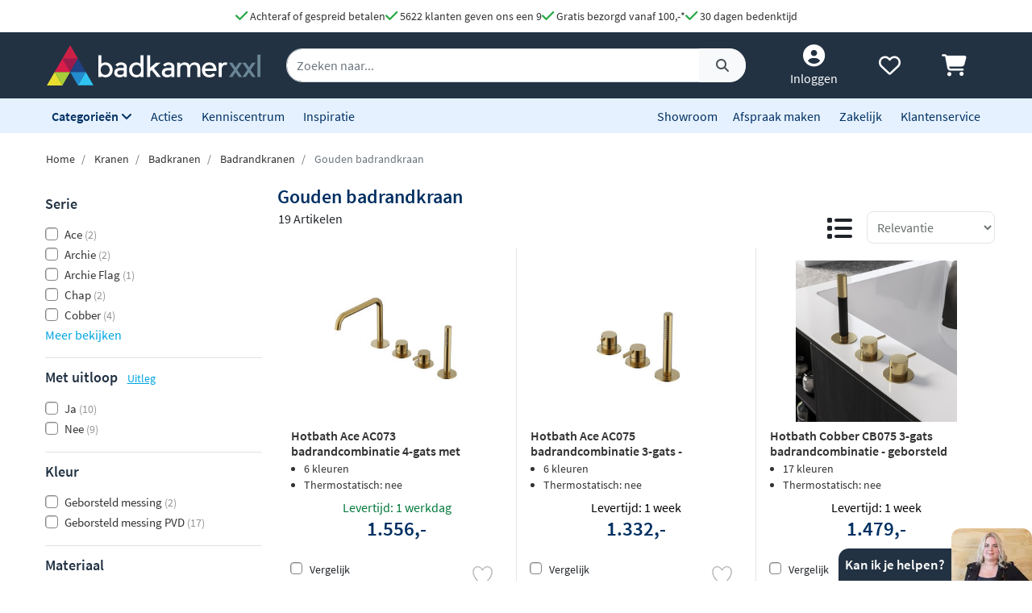

--- FILE ---
content_type: text/html; charset=UTF-8
request_url: https://www.badkamerxxl.nl/kranen/badkranen/badrandkranen/goud
body_size: 28538
content:
<!DOCTYPE html>
<html lang="nl">
	<head>
		<title>Gouden badrandkranen</title>
		<meta charset="UTF-8">
		<meta name="robots" content="index,follow">
		
				
		 <script>
			window.varify = window.varify || {};
			window.varify.iid = 2976;
        </script>
        <script src="https://app.varify.io/varify.js"></script>
		
		
									<meta name="description" content="Gouden badrandkraan vind je bij Badkamerxxl.nl van hoge kwaliteit. Bestel je artikelen voor een scherpe prijs. Gratis thuisbezorgd en snelle levering!">
					
		
				<link rel="alternate" href="https://www.badkamerxxl.nl/kranen/badkranen/badrandkranen/goud" hreflang="nl-nl">
		<link rel="alternate" href="https://www.badkamerxxl.be/kranen/badkranen/badrandkranen/goud" hreflang="nl-be">
		<link rel="alternate" href="https://www.badkamerxxl.nl/kranen/badkranen/badrandkranen/goud" hreflang="x-default">

		
		
									<link rel="canonical" href="https://www.badkamerxxl.nl/kranen/badkranen/badrandkranen/goud">
					
		<meta property="og:title" content="Gouden badrandkranen" >
<meta property="og:type" content="website" >

        <meta property="og:description" content="Gouden badrandkraan vind je bij Badkamerxxl.nl van hoge kwalit..." >
    <meta name="twitter:description" content="Gouden badrandkraan vind je bij Badkamerxxl.nl van hoge kwalit..." >

<meta property="og:url" content="http://www.badkamerxxl.nl/kranen/badkranen/badrandkranen/goud" >

    <meta property="og:image" content="https://cdn.projectxxl.nl/opengraph_logo_1200x626.jpg" >
    <meta property="og:image:width" content="1200" >
    <meta property="og:image:height" content="626" >
    <meta property="og:image:type" content="image/jpg" >
    <meta name="twitter:image" content="https://cdn.projectxxl.nl/opengraph_logo_1200x626.jpg" >

<meta property="og:site_name" content="Badkamerxxl.nl" >

<meta name="twitter:card" content="summary">
<meta name="twitter:site" content="Badkamerxxl.nl" >
<meta name="twitter:title" content="Gouden badrandkranen" >

					<link rel="shortcut icon" href="https://cdn.projectxxl.nl/stores/4kCrdrZfsWstrwtyA/favicon.ico">
		
					
									<script>(function(w,d,s,l,i){w[l]=w[l]||[];w[l].push({'gtm.start':
					new Date().getTime(),event:'gtm.js'});var f=d.getElementsByTagName(s)[0],
					j=d.createElement(s),dl=l!='dataLayer'?'&l='+l:'';j.async=true;j.src=
					'https://www.googletagmanager.com/gtm.js?id='+i+dl;f.parentNode.insertBefore(j,f);
					})(window,document,'script','dataLayer','GTM-MTZSFGL');</script>
							
					
		<meta name="color-scheme" content="light">
		<meta name="theme-color" content="#223243">
		<meta name="csrf-token" content="a5OkZel3LfMDSjZkzCqCtkuMwl1PoUH8RsO6hh67">
		<meta name="viewport" content="width=device-width, initial-scale=1.0, shrink-to-fit=no">
		<meta http-equiv="X-UA-Compatible" content="IE=edge">

					<meta name="google-site-verification" content="txdVZS6knhz4gJETa8p4G3uhEZw44guB4jggrZvXxJc">
		
		
		
		
									<script type="application/ld+json">
        {
            "@context": "http://schema.org",
            "@type": "CollectionPage",
            "@id": "https://www.badkamerxxl.nl/kranen/badkranen/badrandkranen/goud",
            "name": "Gouden badrandkraan",
            "url": "https://www.badkamerxxl.nl/kranen/badkranen/badrandkranen/goud",
            "description": "Gouden badrandkraan vind je bij Badkamerxxl.nl van hoge kwaliteit. Bestel je artikelen voor een scherpe prijs. Gratis thuisbezorgd en snelle levering!",
            "image": "https://cdn.projectxxl.nl/categories/rx2g6EAu8fXBwYxvm/badrandkranen.jpg",
            "breadcrumb": {
                "@type": "BreadcrumbList",
                "@id": "https://www.badkamerxxl.nl/kranen/badkranen/badrandkranen/goud#breadcrumb",
                "itemListElement": [
                    {
                        "@type": "ListItem",
                        "position": "1",
                        "item": {
                            "@id": "https://www.badkamerxxl.nl",
                            "name": "Home"
                        }
                    },
                                                                        {
                                "@type": "ListItem",
                                "position": "2",
                                "item": {
                                    "@id": "https://www.badkamerxxl.nl/kranen",
                                    "name": "Kranen"
                                }
                            },                                                    {
                                "@type": "ListItem",
                                "position": "3",
                                "item": {
                                    "@id": "https://www.badkamerxxl.nl/kranen/badkranen",
                                    "name": "Badkranen"
                                }
                            },                                                    {
                                "@type": "ListItem",
                                "position": "4",
                                "item": {
                                    "@id": "https://www.badkamerxxl.nl/kranen/badkranen/badrandkranen",
                                    "name": "Badrandkranen"
                                }
                            },                                                    {
                                "@type": "ListItem",
                                "position": "5",
                                "item": {
                                    "@id": "https://www.badkamerxxl.nl/kranen/badkranen/badrandkranen/goud",
                                    "name": "Gouden badrandkraan"
                                }
                            }                                                            ]
            },
            "isPartOf": {
                "@type": "WebSite",
                "url": "https://www.badkamerxxl.nl/",
                "@id": "https://www.badkamerxxl.nl/#website",
                "name": "Badkamerxxl"
            },
            "mainEntity": {
                "@type": "productGroup",
                "name": "Gouden badrandkraan",
                                "offers": {
                    "@type": "AggregateOffer",
                    "lowPrice": "1199",
                    "highPrice": "2080",
                    "offerCount": "19",
                    "priceCurrency": "EUR",
                    "offers": [
                                                                                                                        {
                                        "@type": "Offer",
                                        "url": "https://www.badkamerxxl.nl/hotbath-ace-badrandcombinatie-eenhendel-mengkraan-met-2-weg-omstel-incl-handdouche-en-uitloop-geborsteld-messing-pvd-ac073bbp",
                                        "image": "https://cdn.projectxxl.nl/products/3840026/images/ac073bbp_02.jpg",
                                        "price": "1285.95",
                                        "itemCondition": "http://schema.org/NewCondition"
                                    },                                                                                                                                {
                                        "@type": "Offer",
                                        "url": "https://www.badkamerxxl.nl/hotbath-ace-badrandcombinatie-eenhendel-mengkraan-met-2-weg-omstel-met-handdouche-geborsteld-messing-pvd-ac075bbp",
                                        "image": "https://cdn.projectxxl.nl/products/3840047/images/ac075bbp_02.jpg",
                                        "price": "1100.83",
                                        "itemCondition": "http://schema.org/NewCondition"
                                    },                                                                                                                                {
                                        "@type": "Offer",
                                        "url": "https://www.badkamerxxl.nl/hotbath-cobber-cb075bbp-badrandcombinatie-geborsteld-messing-pvd",
                                        "image": "https://cdn.projectxxl.nl/products/1497641/images/cb075bbp_01-12.jpg",
                                        "price": "1222.31",
                                        "itemCondition": "http://schema.org/NewCondition"
                                    },                                                                                                                                {
                                        "@type": "Offer",
                                        "url": "https://www.badkamerxxl.nl/hotbath-cobber-cb075bb-badrandcombinatie-geborsteld-messing",
                                        "image": "https://cdn.projectxxl.nl/products/1497640/images/cb075bbp_01-13.jpg",
                                        "price": "990.91",
                                        "itemCondition": "http://schema.org/NewCondition"
                                    },                                                                                                                                {
                                        "@type": "Offer",
                                        "url": "https://www.badkamerxxl.nl/hotbath-cobber-cb073bbp-badrandcombinatie-geborsteld-messing-pvd",
                                        "image": "https://cdn.projectxxl.nl/products/1497626/images/cb073bbp.jpg",
                                        "price": "1412.4",
                                        "itemCondition": "http://schema.org/NewCondition"
                                    },                                                                                                                                {
                                        "@type": "Offer",
                                        "url": "https://www.badkamerxxl.nl/hotbath-cobber-cb073bb-badrandcombinatie-geborsteld-messing",
                                        "image": "https://cdn.projectxxl.nl/products/1497625/images/cb073bb.jpg",
                                        "price": "1285.95",
                                        "itemCondition": "http://schema.org/NewCondition"
                                    },                                                                                                                                {
                                        "@type": "Offer",
                                        "url": "https://www.badkamerxxl.nl/hotbath-cobber-work-cw074bbp-badrandcombinatie-geborsteld-messing-pvd",
                                        "image": "https://cdn.projectxxl.nl/products/1497912/images/cw074bbp_02.jpg",
                                        "price": "1386.78",
                                        "itemCondition": "http://schema.org/NewCondition"
                                    },                                                                                                                                {
                                        "@type": "Offer",
                                        "url": "https://www.badkamerxxl.nl/hotbath-cobber-work-cw072bbp-badrandcombinatie-geborsteld-messing-pvd",
                                        "image": "https://cdn.projectxxl.nl/products/1497908/images/cw072bbp_02.jpg",
                                        "price": "1643.8",
                                        "itemCondition": "http://schema.org/NewCondition"
                                    },                                                                                                                                {
                                        "@type": "Offer",
                                        "url": "https://www.badkamerxxl.nl/hotbath-archie-hb-badrandcombinatie-nhendel-mengkraan-met-uitloop-en-2-weg-omstel-bbp-geborsteld-messing-pvd-ar083bbp",
                                        "image": "https://cdn.projectxxl.nl/products/3502152/images/ar083_bbp.jpg",
                                        "price": "1559.5",
                                        "itemCondition": "http://schema.org/NewCondition"
                                    },                                                                                                                                {
                                        "@type": "Offer",
                                        "url": "https://www.badkamerxxl.nl/hotbath-archie-hb-badrandcombinatie-nhendel-mengkraan-zonder-uitloop-met-2-weg-omstel-bbp-rvs316-ar085bbp",
                                        "image": "https://cdn.projectxxl.nl/products/3502164/images/ar085_bbp.jpg",
                                        "price": "1222.31",
                                        "itemCondition": "http://schema.org/NewCondition"
                                    },                                                                                                                                {
                                        "@type": "Offer",
                                        "url": "https://www.badkamerxxl.nl/hotbath-archie-flag-af083-badrandcombinatie-nhendel-mengkraan-met-uitloop-en-2-weg-omstel-ix-rvs316-geborsteld-messing-pvd",
                                        "image": "https://cdn.projectxxl.nl/products/3695326/images/af083-1.jpg",
                                        "price": "1694.2148760331",
                                        "itemCondition": "http://schema.org/NewCondition"
                                    },                                                                                                                                {
                                        "@type": "Offer",
                                        "url": "https://www.badkamerxxl.nl/hotbath-gal-gl075bbp-badrandcombinatie-een-hendel-mengkraan-zonder-uitloop-met-2-weg-omstel-geborsteld-messing-pvd",
                                        "image": "https://cdn.projectxxl.nl/products/GL075BBP/images/GL075BBP_02.jpg",
                                        "price": "1412.4",
                                        "itemCondition": "http://schema.org/NewCondition"
                                    },                                                                                                                                {
                                        "@type": "Offer",
                                        "url": "https://www.badkamerxxl.nl/hotbath-gal-gl073bbp-badrandcombinatie-een-hendel-mengkraan-met-draaibare-uitloop-en-2-weg-omstel-geborsteld-messing-pvd",
                                        "image": "https://cdn.projectxxl.nl/products/GL073BBP/images/GL073BBP_02.jpg",
                                        "price": "1719.01",
                                        "itemCondition": "http://schema.org/NewCondition"
                                    },                                                                                                                                {
                                        "@type": "Offer",
                                        "url": "https://www.badkamerxxl.nl/hotbath-guy-badrandcombinatie-een-hendel-mengkraan-zonder-uitloop-geborsteld-messing-pvd-gy075dbbp",
                                        "image": "https://cdn.projectxxl.nl/products/4341409/images/schermafbeelding-2025-04-15-om-16.55.07.png",
                                        "price": "1446.28",
                                        "itemCondition": "http://schema.org/NewCondition"
                                    },                                                                                                                                {
                                        "@type": "Offer",
                                        "url": "https://www.badkamerxxl.nl/hotbath-chap-badrandcombinatie-een-hendel-mengkraan-m-geborsteld-messing-pvd-c173bbp",
                                        "image": "https://cdn.projectxxl.nl/products/4340945/images/hotbath-chap-c173-badrandcombinatie-4-gast-met-uitloop-gepolijst-zwart-pvd.png",
                                        "price": "1438.02",
                                        "itemCondition": "http://schema.org/NewCondition"
                                    },                                                                                                                                {
                                        "@type": "Offer",
                                        "url": "https://www.badkamerxxl.nl/hotbath-guy-badrandcombinatie-een-hendel-mengkraan-zonder-uitloop-geborsteld-messing-pvd-gy075rbbp",
                                        "image": "https://cdn.projectxxl.nl/products/4341413/images/schermafbeelding-2025-04-17-om-11.37.46-1.png",
                                        "price": "1446.28",
                                        "itemCondition": "http://schema.org/NewCondition"
                                    },                                                                                                                                {
                                        "@type": "Offer",
                                        "url": "https://www.badkamerxxl.nl/hotbath-guy-badrandcomet-uitloop-binatie-een-hendel-met-uitloop-engkraan-met-uitloop-geborsteld-messing-pvd-gy073dbbp",
                                        "image": "https://cdn.projectxxl.nl/products/4341401/images/schermafbeelding-2025-04-15-om-16.25.52.png",
                                        "price": "1694.21",
                                        "itemCondition": "http://schema.org/NewCondition"
                                    },                                                                                                                                {
                                        "@type": "Offer",
                                        "url": "https://www.badkamerxxl.nl/hotbath-chap-badrandcombinatie-een-hendel-mengkraan-z-geborsteld-messing-pvd-c175bbp",
                                        "image": "https://cdn.projectxxl.nl/products/4340947/images/hotbath-chap-c175-badrandcombinatie-3-gast-met-handdouche-gepolijst-zwart-pvd.png",
                                        "price": "1231.4",
                                        "itemCondition": "http://schema.org/NewCondition"
                                    },                                                                                                                                {
                                        "@type": "Offer",
                                        "url": "https://www.badkamerxxl.nl/hotbath-guy-badrandcomet-uitloop-binatie-een-hendel-met-uitloop-engkraan-met-uitloop-geborsteld-messing-pvd-gy073rbbp",
                                        "image": "https://cdn.projectxxl.nl/products/4341405/images/schermafbeelding-2025-04-17-om-11.37.40.png",
                                        "price": "1694.21",
                                        "itemCondition": "http://schema.org/NewCondition"
                                    }                                                                                                        ]
                }
            }
        }
    </script>
					
		
		
		<link rel="stylesheet" href="https://kit.fontawesome.com/412298a2cc.css" crossorigin="anonymous">
	
	<script defer src="https://code.jquery.com/jquery-3.6.0.min.js" integrity="sha256-/xUj+3OJU5yExlq6GSYGSHk7tPXikynS7ogEvDej/m4=" crossorigin="anonymous"></script>
	
			<link rel="preload" href="/minified-assets/category.min.js?v=1769096447" as="script">
	
			<link rel="preload" href="https://cdn.projectxxl.nl/assets/fonts/source-sans-pro-v11-latin-regular.woff2" as="font" type="font/woff2" crossorigin>
		<link rel="preload" href="https://cdn.projectxxl.nl/assets/fonts/source-sans-pro-v11-latin-700.woff2" as="font" type="font/woff2" crossorigin>

		<link rel="preload" href="/minified-assets/category.css?v=1769096447" as="style">
		<link rel="stylesheet" href="/minified-assets/category.css?v=1769096447">
	
	
		

					<script type="text/javascript">
				window.Trengo = window.Trengo || {};
				window.Trengo.key = '3oDBNP10NEBy7CQZS72q';
				window.Trengo.render = false;
				(function(d, script, t) {
					script = d.createElement('script');
					script.type = 'text/javascript';
					script.async = true;
					script.src = 'https://cdn.widget.trengo.eu/embed.js';
					d.getElementsByTagName('head')[0].appendChild(script);
				}(document));
			</script>
			</head>

    <body class="category-view ">
					
									<noscript>
						<iframe src="https://www.googletagmanager.com/ns.html?id=GTM-MTZSFGL" height="0" width="0" style="display:none;visibility:hidden"></iframe>
					</noscript>
							
		
		
					<div id="chat-popup">
    <div class="chat-header d-flex">
        <div class="closeChat chat-intro ml-auto mt-auto font-weight-bold text-white p-2">
            <span class="fa-solid fa-times text-white fa-lg my-auto mx-3 chatCloseIcon d-none"></span>
            Kan ik je helpen?
        </div>
        <img width="100" height="65" class="chat-image closeChat" src="//cdn.projectxxl.nl/team/2023/100x100/Saskia_web.png" alt="Medewerker Badkamerxxl">

        <div class="fa-stack fa-2x mobileChatIcon ml-auto" style="bottom: 10px;">
            <span class="fa-solid fa-circle fa-stack-2x text-primary"></span>
            <span class="fa-light fa-comment fa-stack-1x text-white"></span>
        </div>
    </div>
</div>

<div id="chat-content" class="w-100">
    <p class="mb-0">Heb je een vraag over een order of product?
Stuur ons een bericht of maak alvast een afspraak. <strong>Morgenochtend vanaf <time>9:00</time></strong> zijn we telefonisch weer bereikbaar. Fijne avond.</p>

    <ul class="list-unstyled fa-ul mb-0 mt-3">
                <li class="mb-2">
            <a class="link-a-tag d-block openChat" data-type="email" href="#" title="Stuur een email naar Badkamerxxl.nl" role="button">
                <span class="fa-li fa-lg fa-light fa-envelope text-dark"></span>
                <u>Stuur een e-mail</u>
            </a>
        </li>
                    <li class="mb-2">
                <a class="link-a-tag d-block" href="https://wa.me/31511542328" target="_blank" title="Whatsapp naar Badkamerxxl.nl">
                    <span class="fa-li fa-lg fa-brands fa-whatsapp text-dark"></span>
                    <u>Whatsapp ons</u>
                </a>
            </li>
                <li class="mb-2">
            <a class="link-a-tag d-block" href="/maak-een-afspraak" title="Plan een adviesgesprek voor in onze showroom">
                <span class="fa-li fa-lg fa-light fa-smile text-dark"></span>
                <u>Plan een adviesgesprek voor in onze showroom</u>
            </a>
        </li>
    </ul>
</div>		
		<header>
	
	<!-- Usp / desktop -->
	<div id="header_usp" class="d-none d-xl-flex py-2 justify-content-center bg-white" style="gap: 30px;">	
		<a href="/betalen?faq=welke-betaalmethodes-zijn-er" title="Achteraf of gespreid betalen">
			<span class="fa-solid fa-check text-success fa-lg"></span> 
			Achteraf of gespreid betalen
		</a>

		<a href="/reviews" title="Ga naar reviews">
			<span class="fa-solid fa-check text-success fa-lg"></span> 
			5622 klanten geven ons een 9
		</a>

					<a href="/bezorgen?faq=wat-zijn-de-verzendkosten" title="Wat zijn de verzendkosten">
				<span class="fa-solid fa-check text-success fa-lg"></span> 
				Gratis bezorgd vanaf 100,-*
			</a>
		
		<a href="/retourneren-en-annuleren?faq=wat-is-de-retourtermijn" title="Wat is de retourtermijn">
			<span class="fa-solid fa-check text-success fa-lg"></span> 
			30 dagen bedenktijd
		</a>
	</div>

	<!-- Mobile menu/categories -->
	<nav class="d-flex d-xl-none main-menu container-fluid py-2 position-relative">
	<button class="navbar-toggler p-0 pt-2" type="button" aria-label="Menu openen of sluiten">
		<div class="navbar-toggler-icon">
			<span></span>
			<span></span>
			<span></span>
			<span></span>
		</div>
	</button>
	
	<a href="/" title="Badkamerxxl.nl" class="d-xl-none nav-logo-mobile my-auto ml-2">
		<img width="160" height="30" style="max-height: 30px; width: 160px;" src="https://cdn.projectxxl.nl/stores/4kCrdrZfsWstrwtyA/badkamerxxl_logo.svg" alt="Badkamerxxl.nl" class="h-100">
	</a>
	
	
	<div class="d-none d-md-block d-xl-none mx-auto w-50">
		<div class="nav-search mx-auto mobile-search-bar" style="height: initial;">
			<div class="input-group">
				<input type="text" class="form-control search-bar-input" placeholder="Zoeken op trefwoord" aria-label="zoeken op trefwoord" aria-describedby="search-addon">
				<div class="input-group-append search-icon">
					<button type="button" class="btn btn-sm btn-light search-btn" aria-label="Zoeken">
						<span class="input-group-text" id="search-addon">
							<span class="fa-solid fa-search"></span>
						</span>
					</button>
				</div>
			</div>
		</div>
	</div>
	
	
	
	<div class="d-flex ml-auto pl-3">
		<a class="my-auto"  href="/account" title="Inloggen" > 
			<span class="fa-solid fa-user-circle fa-inverse fa-lg"></span>
		</a>

		
		<a id="navHeart" class="mx-3 my-auto position-relative" href="/mijn-verlanglijstje" title="Verlanglijstje bekijken">
			<span class="fa-regular fa-heart fa-lg"></span>
					</a>

		<a href="/cart" class="my-auto" title="Winkelwagen bekijken">
			<span class="fa-solid fa-shopping-cart fa-lg"></span>
					</a>
	</div>
	

	
	<div id="mobileCategoryNav" class="position-fixed">
		<div class="nav-inner h-100 w-100">
							<a title="Badkamermeubels" data-category_id="WWGjtEWaWR82KEuWL" class="nav-item text-primary font-weight-bold nav-link open-sub-categories d-flex align-items-center" href="#">
											<img data-category_id="WWGjtEWaWR82KEuWL" class="mr-2 open-sub-categories" width="50" height="34" loading="lazy" src="https://cdn.projectxxl.nl/categories/WWGjtEWaWR82KEuWL/50x34/Badkamermeubel_2025.png" alt="Badkamermeubels" title="Badkamermeubels">
										Badkamermeubels <span class="fa-solid fa-chevron-right fa-lg mr-3 ml-auto" style="color: #C5CCD1;"></span>
				</a>
							<a title="Kranen" data-category_id="LSxpWq3mXb7cMndfY" class="nav-item text-primary font-weight-bold nav-link open-sub-categories d-flex align-items-center" href="#">
											<img data-category_id="LSxpWq3mXb7cMndfY" class="mr-2 open-sub-categories" width="50" height="34" loading="lazy" src="https://cdn.projectxxl.nl/categories/LSxpWq3mXb7cMndfY/50x34/kranen_v2_2025.png" alt="Kranen" title="Kranen">
										Kranen <span class="fa-solid fa-chevron-right fa-lg mr-3 ml-auto" style="color: #C5CCD1;"></span>
				</a>
							<a title="Toiletten" data-category_id="tyv6soEQnxzrLu8H7" class="nav-item text-primary font-weight-bold nav-link open-sub-categories d-flex align-items-center" href="#">
											<img data-category_id="tyv6soEQnxzrLu8H7" class="mr-2 open-sub-categories" width="50" height="34" loading="lazy" src="https://cdn.projectxxl.nl/categories/tyv6soEQnxzrLu8H7/50x34/toiletten_v2_2025.png" alt="Toiletten" title="Toiletten">
										Toiletten <span class="fa-solid fa-chevron-right fa-lg mr-3 ml-auto" style="color: #C5CCD1;"></span>
				</a>
							<a title="Wastafels" data-category_id="dH4TxNherMHfdfHKE" class="nav-item text-primary font-weight-bold nav-link open-sub-categories d-flex align-items-center" href="#">
											<img data-category_id="dH4TxNherMHfdfHKE" class="mr-2 open-sub-categories" width="50" height="34" loading="lazy" src="https://cdn.projectxxl.nl/categories/dH4TxNherMHfdfHKE/50x34/wastafels.jpg" alt="Wastafels" title="Wastafels">
										Wastafels <span class="fa-solid fa-chevron-right fa-lg mr-3 ml-auto" style="color: #C5CCD1;"></span>
				</a>
							<a title="Douche" data-category_id="pYzdYRuphi3Z9XrjQ" class="nav-item text-primary font-weight-bold nav-link open-sub-categories d-flex align-items-center" href="#">
											<img data-category_id="pYzdYRuphi3Z9XrjQ" class="mr-2 open-sub-categories" width="50" height="34" loading="lazy" src="https://cdn.projectxxl.nl/categories/pYzdYRuphi3Z9XrjQ/50x34/douche-1.png" alt="Douche" title="Douche">
										Douche <span class="fa-solid fa-chevron-right fa-lg mr-3 ml-auto" style="color: #C5CCD1;"></span>
				</a>
							<a title="Baden" data-category_id="2XMWA8MAgPQ54Nv5H" class="nav-item text-primary font-weight-bold nav-link open-sub-categories d-flex align-items-center" href="#">
											<img data-category_id="2XMWA8MAgPQ54Nv5H" class="mr-2 open-sub-categories" width="50" height="34" loading="lazy" src="https://cdn.projectxxl.nl/categories/2XMWA8MAgPQ54Nv5H/50x34/baden_v4_2025.jpg" alt="Baden" title="Baden">
										Baden <span class="fa-solid fa-chevron-right fa-lg mr-3 ml-auto" style="color: #C5CCD1;"></span>
				</a>
							<a title="Spiegels" data-category_id="MJBXY2uZm6Jr69WnG" class="nav-item text-primary font-weight-bold nav-link open-sub-categories d-flex align-items-center" href="#">
											<img data-category_id="MJBXY2uZm6Jr69WnG" class="mr-2 open-sub-categories" width="50" height="34" loading="lazy" src="https://cdn.projectxxl.nl/categories/MJBXY2uZm6Jr69WnG/50x34/Spiegels_2025.png" alt="Spiegels" title="Spiegels">
										Spiegels <span class="fa-solid fa-chevron-right fa-lg mr-3 ml-auto" style="color: #C5CCD1;"></span>
				</a>
							<a title="Accessoires" data-category_id="DstbMAKNR7i4ufx4u" class="nav-item text-primary font-weight-bold nav-link open-sub-categories d-flex align-items-center" href="#">
											<img data-category_id="DstbMAKNR7i4ufx4u" class="mr-2 open-sub-categories" width="50" height="34" loading="lazy" src="https://cdn.projectxxl.nl/categories/DstbMAKNR7i4ufx4u/50x34/accessoires_2025.jpg" alt="Accessoires" title="Accessoires">
										Accessoires <span class="fa-solid fa-chevron-right fa-lg mr-3 ml-auto" style="color: #C5CCD1;"></span>
				</a>
							<a title="Tegels" data-category_id="RmCKL3X6QKCvBAYjt" class="nav-item text-primary font-weight-bold nav-link open-sub-categories d-flex align-items-center" href="#">
											<img data-category_id="RmCKL3X6QKCvBAYjt" class="mr-2 open-sub-categories" width="50" height="34" loading="lazy" src="https://cdn.projectxxl.nl/categories/RmCKL3X6QKCvBAYjt/50x34/tegels_v4_2025.png" alt="Tegels" title="Tegels">
										Tegels <span class="fa-solid fa-chevron-right fa-lg mr-3 ml-auto" style="color: #C5CCD1;"></span>
				</a>
							<a title="Badkamerverlichting" data-category_id="3FzBj8SS3866AjEiu" class="nav-item text-primary font-weight-bold nav-link open-sub-categories d-flex align-items-center" href="#">
											<img data-category_id="3FzBj8SS3866AjEiu" class="mr-2 open-sub-categories" width="50" height="34" loading="lazy" src="https://cdn.projectxxl.nl/categories/3FzBj8SS3866AjEiu/50x34/badkamerverlichting_2025.jpg" alt="Badkamerverlichting" title="Badkamerverlichting">
										Badkamerverlichting <span class="fa-solid fa-chevron-right fa-lg mr-3 ml-auto" style="color: #C5CCD1;"></span>
				</a>
							<a title="Verwarming" data-category_id="XmNEdRsxxjw7E6HDk" class="nav-item text-primary font-weight-bold nav-link open-sub-categories d-flex align-items-center" href="#">
											<img data-category_id="XmNEdRsxxjw7E6HDk" class="mr-2 open-sub-categories" width="50" height="34" loading="lazy" src="https://cdn.projectxxl.nl/categories/XmNEdRsxxjw7E6HDk/50x34/verwarming_2025.jpg" alt="Verwarming" title="Verwarming">
										Verwarming <span class="fa-solid fa-chevron-right fa-lg mr-3 ml-auto" style="color: #C5CCD1;"></span>
				</a>
							<a title="Watermanagement" data-category_id="3YbAiS8ESMWcBGyM6" class="nav-item text-primary font-weight-bold nav-link open-sub-categories d-flex align-items-center" href="#">
											<img data-category_id="3YbAiS8ESMWcBGyM6" class="mr-2 open-sub-categories" width="50" height="34" loading="lazy" src="https://cdn.projectxxl.nl/categories/3YbAiS8ESMWcBGyM6/50x34/boshuis-waterontharder-150-zacht-water-1.png" alt="Watermanagement" title="Watermanagement">
										Watermanagement <span class="fa-solid fa-chevron-right fa-lg mr-3 ml-auto" style="color: #C5CCD1;"></span>
				</a>
			
			<a title="Meer" data-category_id="morecats" class="nav-item text-primary font-weight-bold nav-link open-sub-categories d-flex align-items-center" href="#">
				Meer <span class="fa-solid fa-chevron-right fa-lg mr-3 ml-auto" style="color: #C5CCD1;"></span>
			</a>

			<a class="nav-item text-primary font-weight-bold nav-link d-block" title="Acties" style="border-top: 1px solid #CCCCCC; margin-top: 45px;" href="/acties">Acties</a>
			<a class="nav-item text-primary font-weight-bold nav-link d-block" title="Kenniscentrum" href="/blog">Kenniscentrum</a>
			<a class="nav-item text-primary font-weight-bold nav-link d-block" title="Inspiratie" href="/inspiratie">Inspiratie</a>
			<a class="nav-item text-primary font-weight-bold nav-link d-block" title="Showroom" href="/showroom">Showroom</a>
			<a class="nav-item text-primary font-weight-bold nav-link d-block" title="Maak een afspraak" href="/maak-een-afspraak">Maak een afspraak</a>
			<a class="nav-item text-primary font-weight-bold nav-link d-block" title="Zakelijk" href="/zakelijk">Zakelijk</a>
			<a class="nav-item text-primary font-weight-bold nav-link d-block" title="Klantenservice" href="/klantenservice">Klantenservice</a>
		</div>
	</div>
	

	
			<div id="extendCategoryNav_WWGjtEWaWR82KEuWL" class="position-fixed extendCategoryNav">
			<div class="nav-inner h-100 w-100">
				<a class="nav-item text-primary font-weight-bold nav-link d-block closeExtendCategoryNav" data-category_id="WWGjtEWaWR82KEuWL" href="#" title="Terug naar overzicht"><span class="fas fa-chevron-left"></span> Terug naar overzicht</a>
															<a href="/badkamermeubels/badmeubel-sets" title="Badmeubel sets" class="nav-item text-primary font-weight-bold nav-link d-block">
																		<img class="mr-2" width="50" height="34" loading="lazy" src="https://cdn.projectxxl.nl/categories/oKfgdhmYTik98ZM9q/50x34/badmeubel-sets.jpg" alt="Badmeubel sets" title="Badmeubel sets">
													Badmeubel sets
						</a>
															<a rel="nofollow" title="Toiletmeubels" href="/wastafels/fonteinen/fonteinmeubels" class="nav-item text-primary font-weight-bold nav-link d-block">
																		<img class="mr-2" width="50" height="34" loading="lazy" src="https://cdn.projectxxl.nl/categories/PSYNknYLyZGDYDekB/50x34/toiletmeubels.jpg" alt="Toiletmeubels" title="Toiletmeubels">
													Toiletmeubels
						</a>
															<a href="/badkamermeubels/wastafelbladen" title="Wastafelbladen" class="nav-item text-primary font-weight-bold nav-link d-block">
																		<img class="mr-2" width="50" height="34" loading="lazy" src="https://cdn.projectxxl.nl/categories/MA3fuqzzSeAnTnbae/50x34/wastafelbladen.jpg" alt="Wastafelbladen" title="Wastafelbladen">
													Wastafelbladen
						</a>
															<a href="/badkamermeubels/wastafelonderkasten" title="Wastafelonderkasten" class="nav-item text-primary font-weight-bold nav-link d-block">
																		<img class="mr-2" width="50" height="34" loading="lazy" src="https://cdn.projectxxl.nl/categories/mXf4r85LupCshTRsa/50x34/wastafelonderkasten.jpg" alt="Wastafelonderkasten" title="Wastafelonderkasten">
													Wastafelonderkasten
						</a>
															<a rel="nofollow" title="Sifons" href="/wastafels/sifons" class="nav-item text-primary font-weight-bold nav-link d-block">
																		<img class="mr-2" width="50" height="34" loading="lazy" src="https://cdn.projectxxl.nl/categories/WAaWi4DQ6se7PQt2q/50x34/sifons.jpg" alt="Sifons" title="Sifons">
													Sifons
						</a>
															<a rel="nofollow" title="Spiegels" href="/spiegels/badkamerspiegels" class="nav-item text-primary font-weight-bold nav-link d-block">
																		<img class="mr-2" width="50" height="34" loading="lazy" src="https://cdn.projectxxl.nl/categories/BmF8fZonqdYYuib4e/50x34/spiegels.jpg" alt="Spiegels" title="Spiegels">
													Spiegels
						</a>
															<a rel="nofollow" title="Wastafelkranen" href="/kranen/wastafelkranen" class="nav-item text-primary font-weight-bold nav-link d-block">
																		<img class="mr-2" width="50" height="34" loading="lazy" src="https://cdn.projectxxl.nl/categories/byXGsFT2M5fH4SyMf/50x34/wastafelkranen.jpg" alt="Wastafelkranen" title="Wastafelkranen">
													Wastafelkranen
						</a>
															<a href="/badkamermeubels/kolom-en-zijkasten" title="Kolom- en zijkasten" class="nav-item text-primary font-weight-bold nav-link d-block">
																		<img class="mr-2" width="50" height="34" loading="lazy" src="https://cdn.projectxxl.nl/categories/CQztyKbvWuQSPttdx/50x34/kolom-en-zijkasten.jpg" alt="Kolom- en zijkasten" title="Kolom- en zijkasten">
													Kolom- en zijkasten
						</a>
															<a rel="nofollow" title="Spiegelkasten" href="/spiegels/spiegelkasten" class="nav-item text-primary font-weight-bold nav-link d-block">
																		<img class="mr-2" width="50" height="34" loading="lazy" src="https://cdn.projectxxl.nl/categories/DH9Ri28ftbPP34XKz/50x34/spiegelkasten.jpg" alt="Spiegelkasten" title="Spiegelkasten">
													Spiegelkasten
						</a>
															<a rel="nofollow" title="Afvoerpluggen" href="/wastafels/wastafelpluggen" class="nav-item text-primary font-weight-bold nav-link d-block">
																		<img class="mr-2" width="50" height="34" loading="lazy" src="https://cdn.projectxxl.nl/categories/izgYz2gcPFJAtyx7y/50x34/afvoerpluggen.jpg" alt="Afvoerpluggen" title="Afvoerpluggen">
													Afvoerpluggen
						</a>
															<a href="/badkamermeubels/toebehoren-voor-badmeubels" title="Toebehoren voor badmeubels" class="nav-item text-primary font-weight-bold nav-link d-block">
																		<img class="mr-2" width="50" height="34" loading="lazy" src="https://cdn.projectxxl.nl/categories/836GLCmQnXssre9WB/50x34/badmeubel-toebehoren.jpeg" alt="Toebehoren voor badmeubels" title="Toebehoren voor badmeubels">
													Toebehoren voor badmeubels
						</a>
							</div>
		</div>
			<div id="extendCategoryNav_LSxpWq3mXb7cMndfY" class="position-fixed extendCategoryNav">
			<div class="nav-inner h-100 w-100">
				<a class="nav-item text-primary font-weight-bold nav-link d-block closeExtendCategoryNav" data-category_id="LSxpWq3mXb7cMndfY" href="#" title="Terug naar overzicht"><span class="fas fa-chevron-left"></span> Terug naar overzicht</a>
															<a href="/kranen/douchekranen" title="Douchekranen" class="nav-item text-primary font-weight-bold nav-link d-block">
																		<img class="mr-2" width="50" height="34" loading="lazy" src="https://cdn.projectxxl.nl/categories/PgK3ENqWoh84XzeSj/50x34/douchekranen-hoofd.jpg" alt="Douchekranen" title="Douchekranen">
													Douchekranen
						</a>
															<a href="/kranen/badkranen" title="Badkranen" class="nav-item text-primary font-weight-bold nav-link d-block">
																		<img class="mr-2" width="50" height="34" loading="lazy" src="https://cdn.projectxxl.nl/categories/4jhZFHaLhMjrXC63K/50x34/badkranen.jpg" alt="Badkranen" title="Badkranen">
													Badkranen
						</a>
															<a href="/kranen/wastafelkranen" title="Wastafelkranen" class="nav-item text-primary font-weight-bold nav-link d-block">
																		<img class="mr-2" width="50" height="34" loading="lazy" src="https://cdn.projectxxl.nl/categories/ydf9cdaEoTRJ6Joo3/50x34/wastafelkranen.jpg" alt="Wastafelkranen" title="Wastafelkranen">
													Wastafelkranen
						</a>
															<a href="/kranen/fonteinkranen" title="Fonteinkranen" class="nav-item text-primary font-weight-bold nav-link d-block">
																		<img class="mr-2" width="50" height="34" loading="lazy" src="https://cdn.projectxxl.nl/categories/vGN4TKAbGfyXaccvm/50x34/fonteinkranen.jpg" alt="Fonteinkranen" title="Fonteinkranen">
													Fonteinkranen
						</a>
															<a href="/kranen/keukenkranen" title="Keukenkranen" class="nav-item text-primary font-weight-bold nav-link d-block">
																		<img class="mr-2" width="50" height="34" loading="lazy" src="https://cdn.projectxxl.nl/categories/kdcMy3jtsQRiQnesB/50x34/keukenkranen.jpg" alt="Keukenkranen" title="Keukenkranen">
													Keukenkranen
						</a>
															<a href="/kranen/bidetkranen" title="Bidetkranen" class="nav-item text-primary font-weight-bold nav-link d-block">
																		<img class="mr-2" width="50" height="34" loading="lazy" src="https://cdn.projectxxl.nl/categories/kA2FkwwfNnZwJiFBd/50x34/bidetkranen.jpg" alt="Bidetkranen" title="Bidetkranen">
													Bidetkranen
						</a>
															<a href="/kranen/inbouwboxen" title="Losse inbouwdelen" class="nav-item text-primary font-weight-bold nav-link d-block">
																		<img class="mr-2" width="50" height="34" loading="lazy" src="https://cdn.projectxxl.nl/categories/WfCQaNLatvvL3HBgJ/50x34/losse-inbouwdelen.jpg" alt="Losse inbouwdelen" title="Losse inbouwdelen">
													Losse inbouwdelen
						</a>
															<a href="/kranen/urinoirspoelers" title="Urinoirspoelers" class="nav-item text-primary font-weight-bold nav-link d-block">
																		<img class="mr-2" width="50" height="34" loading="lazy" src="https://cdn.projectxxl.nl/categories/At8zCwZa9hA385wvh/50x34/urinoirspoelers.png" alt="Urinoirspoelers" title="Urinoirspoelers">
													Urinoirspoelers
						</a>
															<a href="/kranen/hoekstopkranen" title="Hoekstopkranen" class="nav-item text-primary font-weight-bold nav-link d-block">
																		<img class="mr-2" width="50" height="34" loading="lazy" src="https://cdn.projectxxl.nl/categories/Y3rGotjpCpgfzeKZc/50x34/hoekstopkranen.jpg" alt="Hoekstopkranen" title="Hoekstopkranen">
													Hoekstopkranen
						</a>
															<a href="/kranen/kraanonderdelen" title="Kraanonderdelen" class="nav-item text-primary font-weight-bold nav-link d-block">
																		<img class="mr-2" width="50" height="34" loading="lazy" src="https://cdn.projectxxl.nl/categories/yaANNFZ3GNt3iGmbB/50x34/kraanonderdelen.jpg" alt="Kraanonderdelen" title="Kraanonderdelen">
													Kraanonderdelen
						</a>
															<a href="/kranen/buitendouches" title="Buitendouches" class="nav-item text-primary font-weight-bold nav-link d-block">
																		<img class="mr-2" width="50" height="34" loading="lazy" src="https://cdn.projectxxl.nl/categories/undefined/50x34/blue-label-tube-buitendouche-rvs-1.jpeg" alt="Buitendouches" title="Buitendouches">
													Buitendouches
						</a>
							</div>
		</div>
			<div id="extendCategoryNav_tyv6soEQnxzrLu8H7" class="position-fixed extendCategoryNav">
			<div class="nav-inner h-100 w-100">
				<a class="nav-item text-primary font-weight-bold nav-link d-block closeExtendCategoryNav" data-category_id="tyv6soEQnxzrLu8H7" href="#" title="Terug naar overzicht"><span class="fas fa-chevron-left"></span> Terug naar overzicht</a>
															<a href="/toiletten/hangtoiletten" title="Hangtoiletten" class="nav-item text-primary font-weight-bold nav-link d-block">
																		<img class="mr-2" width="50" height="34" loading="lazy" src="https://cdn.projectxxl.nl/categories/5oWNcfwXZghjrgHfK/50x34/hangtoiletten.jpg" alt="Hangtoiletten" title="Hangtoiletten">
													Hangtoiletten
						</a>
															<a href="/toiletten/toiletsets" title="Toiletsets" class="nav-item text-primary font-weight-bold nav-link d-block">
																		<img class="mr-2" width="50" height="34" loading="lazy" src="https://cdn.projectxxl.nl/categories/J7wSCGG6BDQoh2XjM/50x34/toiletsets.jpg" alt="Toiletsets" title="Toiletsets">
													Toiletsets
						</a>
															<a href="/toiletten/urinoirs" title="Urinoirs" class="nav-item text-primary font-weight-bold nav-link d-block">
																		<img class="mr-2" width="50" height="34" loading="lazy" src="https://cdn.projectxxl.nl/categories/GyHTkSMoCYEKGfSaZ/50x34/urinoirs.jpg" alt="Urinoirs" title="Urinoirs">
													Urinoirs
						</a>
															<a href="/toiletten/bidetten" title="Bidetten" class="nav-item text-primary font-weight-bold nav-link d-block">
																		<img class="mr-2" width="50" height="34" loading="lazy" src="https://cdn.projectxxl.nl/categories/RbXpRvFbFGRZWnecK/50x34/bidetten.jpg" alt="Bidetten" title="Bidetten">
													Bidetten
						</a>
															<a href="/toiletten/staande-toiletten" title="Staande toiletten" class="nav-item text-primary font-weight-bold nav-link d-block">
																		<img class="mr-2" width="50" height="34" loading="lazy" src="https://cdn.projectxxl.nl/categories/u2rq2kF3oFv5cs738/50x34/staande-toiletten.jpg" alt="Staande toiletten" title="Staande toiletten">
													Staande toiletten
						</a>
															<a href="/toiletten/bedieningspanelen" title="Bedieningspanelen" class="nav-item text-primary font-weight-bold nav-link d-block">
																		<img class="mr-2" width="50" height="34" loading="lazy" src="https://cdn.projectxxl.nl/categories/i6F4yqwnEjyw9KCRC/50x34/bedieningspanelen.jpg" alt="Bedieningspanelen" title="Bedieningspanelen">
													Bedieningspanelen
						</a>
															<a href="/toiletten/douche-toiletten" title="Douche toiletten" class="nav-item text-primary font-weight-bold nav-link d-block">
																		<img class="mr-2" width="50" height="34" loading="lazy" src="https://cdn.projectxxl.nl/categories/6Lw7o4DP8s3wwiGGr/50x34/douche-toiletten.jpg" alt="Douche toiletten" title="Douche toiletten">
													Douche toiletten
						</a>
															<a href="/toiletten/inbouwreservoirs" title="Inbouwreservoirs" class="nav-item text-primary font-weight-bold nav-link d-block">
																		<img class="mr-2" width="50" height="34" loading="lazy" src="https://cdn.projectxxl.nl/categories/Xk6JXyAzLKtPvvJpM/50x34/inbouwreservoirs.jpg" alt="Inbouwreservoirs" title="Inbouwreservoirs">
													Inbouwreservoirs
						</a>
															<a rel="nofollow" title="Toilet fonteintjes" href="/wastafels/fonteinen" class="nav-item text-primary font-weight-bold nav-link d-block">
																		<img class="mr-2" width="50" height="34" loading="lazy" src="https://cdn.projectxxl.nl/categories/NS8anMXGZ5x6efriD/50x34/toilet-fonteintjes.jpg" alt="Toilet fonteintjes" title="Toilet fonteintjes">
													Toilet fonteintjes
						</a>
															<a href="/toiletten/toiletzittingen" title="Toiletzittingen" class="nav-item text-primary font-weight-bold nav-link d-block">
																		<img class="mr-2" width="50" height="34" loading="lazy" src="https://cdn.projectxxl.nl/categories/ghArSdRy6aPWRHagv/50x34/toiletzittingen.jpg" alt="Toiletzittingen" title="Toiletzittingen">
													Toiletzittingen
						</a>
															<a href="/toiletten/overig" title="Overig" class="nav-item text-primary font-weight-bold nav-link d-block">
																		<img class="mr-2" width="50" height="34" loading="lazy" src="https://cdn.projectxxl.nl/categories/Fj7tBajgdgXHD2i3i/50x34/toiletstickhouder.png" alt="Overig" title="Overig">
													Overig
						</a>
							</div>
		</div>
			<div id="extendCategoryNav_dH4TxNherMHfdfHKE" class="position-fixed extendCategoryNav">
			<div class="nav-inner h-100 w-100">
				<a class="nav-item text-primary font-weight-bold nav-link d-block closeExtendCategoryNav" data-category_id="dH4TxNherMHfdfHKE" href="#" title="Terug naar overzicht"><span class="fas fa-chevron-left"></span> Terug naar overzicht</a>
															<a href="/wastafels/vrijhangende-wastafels" title="Vrijhangende wastafels" class="nav-item text-primary font-weight-bold nav-link d-block">
																		<img class="mr-2" width="50" height="34" loading="lazy" src="https://cdn.projectxxl.nl/categories/cwaoZf8DL59JX5hnC/50x34/vrijhangende-wastafels.jpg" alt="Vrijhangende wastafels" title="Vrijhangende wastafels">
													Vrijhangende wastafels
						</a>
															<a href="/wastafels/meubelwastafels" title="Meubelwastafels" class="nav-item text-primary font-weight-bold nav-link d-block">
																		<img class="mr-2" width="50" height="34" loading="lazy" src="https://cdn.projectxxl.nl/categories/7XbWQ8iNXB4AowFwb/50x34/meubelwastafels.jpg" alt="Meubelwastafels" title="Meubelwastafels">
													Meubelwastafels
						</a>
															<a href="/wastafels/fonteinen" title="Fonteinen" class="nav-item text-primary font-weight-bold nav-link d-block">
																		<img class="mr-2" width="50" height="34" loading="lazy" src="https://cdn.projectxxl.nl/categories/c2BPc9quPc9vRNBZa/50x34/fonteinen.jpg" alt="Fonteinen" title="Fonteinen">
													Fonteinen
						</a>
															<a href="/wastafels/opzetwastafels" title="Opzetwastafels" class="nav-item text-primary font-weight-bold nav-link d-block">
																		<img class="mr-2" width="50" height="34" loading="lazy" src="https://cdn.projectxxl.nl/categories/vB8RTXovgzKv3JZHv/50x34/opzetwastafels.jpg" alt="Opzetwastafels" title="Opzetwastafels">
													Opzetwastafels
						</a>
															<a href="/wastafels/vrijstaande-wastafels" title="Vrijstaande wastafels" class="nav-item text-primary font-weight-bold nav-link d-block">
																		<img class="mr-2" width="50" height="34" loading="lazy" src="https://cdn.projectxxl.nl/categories/PLr3YcZDfQkDh3gjC/50x34/vrijstaande-wastafels.jpg" alt="Vrijstaande wastafels" title="Vrijstaande wastafels">
													Vrijstaande wastafels
						</a>
															<a href="/wastafels/onderbouw-wastafels" title="Onderbouw wastafels" class="nav-item text-primary font-weight-bold nav-link d-block">
																		<img class="mr-2" width="50" height="34" loading="lazy" src="https://cdn.projectxxl.nl/categories/ri3Csvf9J2gcWvy4B/50x34/onderbouwwastafel.png" alt="Onderbouw wastafels" title="Onderbouw wastafels">
													Onderbouw wastafels
						</a>
															<a href="/wastafels/gootstenen" title="Gootstenen" class="nav-item text-primary font-weight-bold nav-link d-block">
																		<img class="mr-2" width="50" height="34" loading="lazy" src="https://cdn.projectxxl.nl/categories/rWidYxWgNw43goSAy/50x34/gootstenen.jpg" alt="Gootstenen" title="Gootstenen">
													Gootstenen
						</a>
															<a href="/wastafels/sifons" title="Sifons" class="nav-item text-primary font-weight-bold nav-link d-block">
																		<img class="mr-2" width="50" height="34" loading="lazy" src="https://cdn.projectxxl.nl/categories/uTyubfte7zonw6H3L/50x34/sifons.png" alt="Sifons" title="Sifons">
													Sifons
						</a>
															<a href="/wastafels/wastafelpluggen" title="Afvoerpluggen" class="nav-item text-primary font-weight-bold nav-link d-block">
																		<img class="mr-2" width="50" height="34" loading="lazy" src="https://cdn.projectxxl.nl/categories/JLNPPXqChFoKGft79/50x34/wastafelpluggen.jpg" alt="Afvoerpluggen" title="Afvoerpluggen">
													Afvoerpluggen
						</a>
															<a rel="nofollow" title="Wastafelkranen" href="/kranen/wastafelkranen" class="nav-item text-primary font-weight-bold nav-link d-block">
																		<img class="mr-2" width="50" height="34" loading="lazy" src="https://cdn.projectxxl.nl/categories/p6EJAGbQnK6yhH48e/50x34/wastafelkranen.jpg" alt="Wastafelkranen" title="Wastafelkranen">
													Wastafelkranen
						</a>
															<a href="/wastafels/wastafel-overloop-ringen" title="Wastafel overloop ringen" class="nav-item text-primary font-weight-bold nav-link d-block">
																		<img class="mr-2" width="50" height="34" loading="lazy" src="https://cdn.projectxxl.nl/categories/undefined/50x34/wastafel-overloop-ring.png" alt="Wastafel overloop ringen" title="Wastafel overloop ringen">
													Wastafel overloop ringen
						</a>
															<a href="/wastafels/overige-wastafels-toebehoren" title="Toebehoren" class="nav-item text-primary font-weight-bold nav-link d-block">
																		<img class="mr-2" width="50" height="34" loading="lazy" src="https://cdn.projectxxl.nl/categories/8MwD8BCf2G4uEBFQc/50x34/overig.jpg" alt="Toebehoren" title="Toebehoren">
													Toebehoren
						</a>
							</div>
		</div>
			<div id="extendCategoryNav_pYzdYRuphi3Z9XrjQ" class="position-fixed extendCategoryNav">
			<div class="nav-inner h-100 w-100">
				<a class="nav-item text-primary font-weight-bold nav-link d-block closeExtendCategoryNav" data-category_id="pYzdYRuphi3Z9XrjQ" href="#" title="Terug naar overzicht"><span class="fas fa-chevron-left"></span> Terug naar overzicht</a>
															<a href="/douche/douchewanden" title="Douchewanden" class="nav-item text-primary font-weight-bold nav-link d-block">
																		<img class="mr-2" width="50" height="34" loading="lazy" src="https://cdn.projectxxl.nl/categories/ddLSZqxtnCpRQarfe/50x34/douchewand.jpg" alt="Douchewanden" title="Douchewanden">
													Douchewanden
						</a>
															<a href="/douche/douchecabines" title="Douchecabines" class="nav-item text-primary font-weight-bold nav-link d-block">
																		<img class="mr-2" width="50" height="34" loading="lazy" src="https://cdn.projectxxl.nl/categories/TzBysgKMSQb5HMj9X/50x34/douchecabines.jpg" alt="Douchecabines" title="Douchecabines">
													Douchecabines
						</a>
															<a href="/douche/douchedeuren" title="Douchedeuren" class="nav-item text-primary font-weight-bold nav-link d-block">
																		<img class="mr-2" width="50" height="34" loading="lazy" src="https://cdn.projectxxl.nl/categories/vHeJirhXxvkWFa3yh/50x34/douchedeuren.jpg" alt="Douchedeuren" title="Douchedeuren">
													Douchedeuren
						</a>
															<a href="/douche/douchegoten" title="Douchegoten" class="nav-item text-primary font-weight-bold nav-link d-block">
																		<img class="mr-2" width="50" height="34" loading="lazy" src="https://cdn.projectxxl.nl/categories/wmkHtCXTqABPH6icu/50x34/douchegoten.jpg" alt="Douchegoten" title="Douchegoten">
													Douchegoten
						</a>
															<a href="/douche/douchebakken" title="Douchebakken" class="nav-item text-primary font-weight-bold nav-link d-block">
																		<img class="mr-2" width="50" height="34" loading="lazy" src="https://cdn.projectxxl.nl/categories/6w5qt7cJpeFq5jyYP/50x34/douchebakken.jpg" alt="Douchebakken" title="Douchebakken">
													Douchebakken
						</a>
															<a href="/douche/sunshower" title="Sunshower" class="nav-item text-primary font-weight-bold nav-link d-block">
																		<img class="mr-2" width="50" height="34" loading="lazy" src="https://cdn.projectxxl.nl/categories/Ng53mPfqqM2yEtLRS/50x34/sunshower.jpg" alt="Sunshower" title="Sunshower">
													Sunshower
						</a>
															<a href="/douche/dorpels" title="Dorpels" class="nav-item text-primary font-weight-bold nav-link d-block">
																		<img class="mr-2" width="50" height="34" loading="lazy" src="https://cdn.projectxxl.nl/category/67603f07f714a1f1d01cf6b22024/50x34/alvoro-hardstenen-dorpel-2.JPG" alt="Dorpels" title="Dorpels">
													Dorpels
						</a>
															<a rel="nofollow" title="Douche accessoires" href="/accessoires/douche-accessoires" class="nav-item text-primary font-weight-bold nav-link d-block">
																		<img class="mr-2" width="50" height="34" loading="lazy" src="https://cdn.projectxxl.nl/categories/xpKKAWmG9bg4WPf48/50x34/douche-accessoires.jpg" alt="Douche accessoires" title="Douche accessoires">
													Douche accessoires
						</a>
															<a rel="nofollow" title="Douchekranen" href="/kranen/douchekranen" class="nav-item text-primary font-weight-bold nav-link d-block">
																		<img class="mr-2" width="50" height="34" loading="lazy" src="https://cdn.projectxxl.nl/categories/35FacbqLcQ7ab7q48/50x34/douchekranen.jpg" alt="Douchekranen" title="Douchekranen">
													Douchekranen
						</a>
															<a href="/douche/doucheputten" title="Doucheputten" class="nav-item text-primary font-weight-bold nav-link d-block">
																		<img class="mr-2" width="50" height="34" loading="lazy" src="https://cdn.projectxxl.nl/categories/Wyotfktc4r8DkQnYT/50x34/doucheputten.jpg" alt="Doucheputten" title="Doucheputten">
													Doucheputten
						</a>
															<a href="/douche/overige-douches-toebehoren" title="Overige douches &amp; toebehoren" class="nav-item text-primary font-weight-bold nav-link d-block">
																		<img class="mr-2" width="50" height="34" loading="lazy" src="https://cdn.projectxxl.nl/categories/z54Sm43kdkeocH8aX/50x34/overige-douches-toebehoren.jpg" alt="Overige douches &amp; toebehoren" title="Overige douches &amp; toebehoren">
													Overige douches &amp; toebehoren
						</a>
							</div>
		</div>
			<div id="extendCategoryNav_2XMWA8MAgPQ54Nv5H" class="position-fixed extendCategoryNav">
			<div class="nav-inner h-100 w-100">
				<a class="nav-item text-primary font-weight-bold nav-link d-block closeExtendCategoryNav" data-category_id="2XMWA8MAgPQ54Nv5H" href="#" title="Terug naar overzicht"><span class="fas fa-chevron-left"></span> Terug naar overzicht</a>
															<a href="/baden/standaard-ligbaden" title="Inbouwbaden" class="nav-item text-primary font-weight-bold nav-link d-block">
																		<img class="mr-2" width="50" height="34" loading="lazy" src="https://cdn.projectxxl.nl/categories/r7o6gc4JudRr9A4Bi/50x34/standaard-ligbaden.jpg" alt="Inbouwbaden" title="Inbouwbaden">
													Inbouwbaden
						</a>
															<a href="/baden/halfvrijstaand-baden" title="Halfvrijstaande baden" class="nav-item text-primary font-weight-bold nav-link d-block">
																		<img class="mr-2" width="50" height="34" loading="lazy" src="https://cdn.projectxxl.nl/categories/NHQs6JwrSzfQagKYK/50x34/halfvrijstaand-bad.png" alt="Halfvrijstaande baden" title="Halfvrijstaande baden">
													Halfvrijstaande baden
						</a>
															<a href="/baden/vrijstaande-baden" title="Vrijstaande baden" class="nav-item text-primary font-weight-bold nav-link d-block">
																		<img class="mr-2" width="50" height="34" loading="lazy" src="https://cdn.projectxxl.nl/categories/WPuZDSAtD58pMj6K3/50x34/vrijstaande-baden.jpg" alt="Vrijstaande baden" title="Vrijstaande baden">
													Vrijstaande baden
						</a>
															<a href="/baden/whirlpool-baden" title="Whirlpool baden" class="nav-item text-primary font-weight-bold nav-link d-block">
																		<img class="mr-2" width="50" height="34" loading="lazy" src="https://cdn.projectxxl.nl/categories/ixRGDr3nxaspXFKgG/50x34/whirlpool-baden.jpg" alt="Whirlpool baden" title="Whirlpool baden">
													Whirlpool baden
						</a>
															<a rel="nofollow" title="Badkranen" href="/kranen/badkranen" class="nav-item text-primary font-weight-bold nav-link d-block">
																		<img class="mr-2" width="50" height="34" loading="lazy" src="https://cdn.projectxxl.nl/categories/FaFf8PqakodTf64nY/50x34/badkranen.jpg" alt="Badkranen" title="Badkranen">
													Badkranen
						</a>
															<a href="/baden/badafvoeren-en-vulsystemen" title="Badafvoeren &amp; vulsystemen" class="nav-item text-primary font-weight-bold nav-link d-block">
																		<img class="mr-2" width="50" height="34" loading="lazy" src="https://cdn.projectxxl.nl/categories/kgiT4ciLrzaGGz6ok/50x34/badafvoeren-vulsystemen.jpg" alt="Badafvoeren &amp; vulsystemen" title="Badafvoeren &amp; vulsystemen">
													Badafvoeren &amp; vulsystemen
						</a>
															<a rel="nofollow" title="Badwanden" href="/douche/douchewanden/badwanden" class="nav-item text-primary font-weight-bold nav-link d-block">
																		<img class="mr-2" width="50" height="34" loading="lazy" src="https://cdn.projectxxl.nl/categories/Ys7DShLXHCHxrPPCP/50x34/badwanden.jpg" alt="Badwanden" title="Badwanden">
													Badwanden
						</a>
															<a href="/baden/overige-baden-toebehoren" title="Overig badtoebehoren" class="nav-item text-primary font-weight-bold nav-link d-block">
																		<img class="mr-2" width="50" height="34" loading="lazy" src="https://cdn.projectxxl.nl/categories/undefined/50x34/overig-badtoebehoren.jpg" alt="Overig badtoebehoren" title="Overig badtoebehoren">
													Overig badtoebehoren
						</a>
															<a rel="nofollow" title="Bad accessoires" href="/accessoires/bad-accessoires" class="nav-item text-primary font-weight-bold nav-link d-block">
																		<img class="mr-2" width="50" height="34" loading="lazy" src="https://cdn.projectxxl.nl/categories/cmNhbmSKHo3Bip7FQ/50x34/bad-accessoires.jpg" alt="Bad accessoires" title="Bad accessoires">
													Bad accessoires
						</a>
							</div>
		</div>
			<div id="extendCategoryNav_MJBXY2uZm6Jr69WnG" class="position-fixed extendCategoryNav">
			<div class="nav-inner h-100 w-100">
				<a class="nav-item text-primary font-weight-bold nav-link d-block closeExtendCategoryNav" data-category_id="MJBXY2uZm6Jr69WnG" href="#" title="Terug naar overzicht"><span class="fas fa-chevron-left"></span> Terug naar overzicht</a>
															<a href="/spiegels/badkamerspiegels" title="Badkamerspiegels" class="nav-item text-primary font-weight-bold nav-link d-block">
																		<img class="mr-2" width="50" height="34" loading="lazy" src="https://cdn.projectxxl.nl/categories/vto3YHCrjtuCTAfKe/50x34/badkamerspiegels.jpg" alt="Badkamerspiegels" title="Badkamerspiegels">
													Badkamerspiegels
						</a>
															<a href="/spiegels/toiletspiegels" title="Toiletspiegels" class="nav-item text-primary font-weight-bold nav-link d-block">
																		<img class="mr-2" width="50" height="34" loading="lazy" src="https://cdn.projectxxl.nl/categories/EPah9P7nooaRnycWG/50x34/toiletspiegels.jpg" alt="Toiletspiegels" title="Toiletspiegels">
													Toiletspiegels
						</a>
															<a href="/spiegels/spiegelverwarming" title="Spiegelverwarming" class="nav-item text-primary font-weight-bold nav-link d-block">
																		<img class="mr-2" width="50" height="34" loading="lazy" src="https://cdn.projectxxl.nl/categories/kMexLinMg4Mzaq4in/50x34/spiegelverwarming.jpg" alt="Spiegelverwarming" title="Spiegelverwarming">
													Spiegelverwarming
						</a>
															<a href="/spiegels/spiegelverlichting" title="Spiegelverlichting" class="nav-item text-primary font-weight-bold nav-link d-block">
																		<img class="mr-2" width="50" height="34" loading="lazy" src="https://cdn.projectxxl.nl/categories/Tz3mAsfkAQvSamxGY/50x34/spiegelverlichting.jpg" alt="Spiegelverlichting" title="Spiegelverlichting">
													Spiegelverlichting
						</a>
															<a href="/spiegels/spiegelkasten" title="Spiegelkasten" class="nav-item text-primary font-weight-bold nav-link d-block">
																		<img class="mr-2" width="50" height="34" loading="lazy" src="https://cdn.projectxxl.nl/categories/JkZDAzwGcawkLr2za/50x34/spiegelkasten.jpg" alt="Spiegelkasten" title="Spiegelkasten">
													Spiegelkasten
						</a>
															<a href="/spiegels/scheer-make-up-spiegels" title="Scheer/make-up spiegels" class="nav-item text-primary font-weight-bold nav-link d-block">
																		<img class="mr-2" width="50" height="34" loading="lazy" src="https://cdn.projectxxl.nl/categories/TZb4FPrk4fnbdzN6P/50x34/scheer-make-up-spiegels.jpg" alt="Scheer/make-up spiegels" title="Scheer/make-up spiegels">
													Scheer/make-up spiegels
						</a>
															<a href="/spiegels/spiegelbevestiging-en-spiegellijsten" title="Spiegelbevestiging en spiegellijsten" class="nav-item text-primary font-weight-bold nav-link d-block">
																		<img class="mr-2" width="50" height="34" loading="lazy" src="https://cdn.projectxxl.nl/categories/qdCwRfQdjkYi6FS53/50x34/spiegelbevestiging-en-spiegellijsten.jpg" alt="Spiegelbevestiging en spiegellijsten" title="Spiegelbevestiging en spiegellijsten">
													Spiegelbevestiging en spiegellijsten
						</a>
															<a href="/spiegels/toebehoren-voor-spiegels" title="Toebehoren voor spiegels" class="nav-item text-primary font-weight-bold nav-link d-block">
																		Toebehoren voor spiegels
						</a>
							</div>
		</div>
			<div id="extendCategoryNav_DstbMAKNR7i4ufx4u" class="position-fixed extendCategoryNav">
			<div class="nav-inner h-100 w-100">
				<a class="nav-item text-primary font-weight-bold nav-link d-block closeExtendCategoryNav" data-category_id="DstbMAKNR7i4ufx4u" href="#" title="Terug naar overzicht"><span class="fas fa-chevron-left"></span> Terug naar overzicht</a>
															<a href="/accessoires/stoelen-krukjes" title="Stoelen &amp; krukjes" class="nav-item text-primary font-weight-bold nav-link d-block">
																		<img class="mr-2" width="50" height="34" loading="lazy" src="https://cdn.projectxxl.nl/categories/Ls2stdeu6gxe6a9NH/50x34/stoelen-krukjes.jpg" alt="Stoelen &amp; krukjes" title="Stoelen &amp; krukjes">
													Stoelen &amp; krukjes
						</a>
															<a href="/accessoires/toilet-accessoires" title="Toilet accessoires" class="nav-item text-primary font-weight-bold nav-link d-block">
																		<img class="mr-2" width="50" height="34" loading="lazy" src="https://cdn.projectxxl.nl/categories/4HPotfAAwmRiAjssN/50x34/toilet-accessoires.jpg" alt="Toilet accessoires" title="Toilet accessoires">
													Toilet accessoires
						</a>
															<a href="/accessoires/wastafel-accessoires" title="Wastafel accessoires" class="nav-item text-primary font-weight-bold nav-link d-block">
																		<img class="mr-2" width="50" height="34" loading="lazy" src="https://cdn.projectxxl.nl/categories/AvBMJLuq3yKp43KMX/50x34/wastafel-accessoires.jpg" alt="Wastafel accessoires" title="Wastafel accessoires">
													Wastafel accessoires
						</a>
															<a href="/accessoires/sanitaire-veiligheid" title="Sanitaire veiligheid" class="nav-item text-primary font-weight-bold nav-link d-block">
																		<img class="mr-2" width="50" height="34" loading="lazy" src="https://cdn.projectxxl.nl/categories/EKfJG5whjCtbxQHgb/50x34/sanitaire-veiligheid.jpg" alt="Sanitaire veiligheid" title="Sanitaire veiligheid">
													Sanitaire veiligheid
						</a>
															<a href="/accessoires/afvalemmers" title="Afvalemmers" class="nav-item text-primary font-weight-bold nav-link d-block">
																		<img class="mr-2" width="50" height="34" loading="lazy" src="https://cdn.projectxxl.nl/categories/LDnQn6effdA8NnMos/50x34/afvalemmers.jpg" alt="Afvalemmers" title="Afvalemmers">
													Afvalemmers
						</a>
															<a href="/accessoires/douche-accessoires" title="Douche accessoires" class="nav-item text-primary font-weight-bold nav-link d-block">
																		<img class="mr-2" width="50" height="34" loading="lazy" src="https://cdn.projectxxl.nl/categories/RmiiDXEyqSBY2SCyo/50x34/douche-accessoires.jpg" alt="Douche accessoires" title="Douche accessoires">
													Douche accessoires
						</a>
															<a href="/accessoires/decoratie-vintage" title="Decoratie &amp; vintage" class="nav-item text-primary font-weight-bold nav-link d-block">
																		<img class="mr-2" width="50" height="34" loading="lazy" src="https://cdn.projectxxl.nl/categories/3aTZhrDai8MsiSnKp/50x34/decoratie-vintage.jpg" alt="Decoratie &amp; vintage" title="Decoratie &amp; vintage">
													Decoratie &amp; vintage
						</a>
															<a href="/accessoires/inbouw-opbouw-nissen" title="Inbouw/opbouw nissen" class="nav-item text-primary font-weight-bold nav-link d-block">
																		<img class="mr-2" width="50" height="34" loading="lazy" src="https://cdn.projectxxl.nl/categories/LdJbMJji8v7KHAz59/50x34/looox_wooden_collection_wandbox_30x30_zwart.jpg" alt="Inbouw/opbouw nissen" title="Inbouw/opbouw nissen">
													Inbouw/opbouw nissen
						</a>
															<a href="/accessoires/zeep-accessoires" title="Zeep accessoires" class="nav-item text-primary font-weight-bold nav-link d-block">
																		<img class="mr-2" width="50" height="34" loading="lazy" src="https://cdn.projectxxl.nl/categories/dkJzaT88nFXQ2SYmg/50x34/zeep-accessoires.jpg" alt="Zeep accessoires" title="Zeep accessoires">
													Zeep accessoires
						</a>
															<a href="/accessoires/handdoek-accessoires" title="Handdoekhouders" class="nav-item text-primary font-weight-bold nav-link d-block">
																		<img class="mr-2" width="50" height="34" loading="lazy" src="https://cdn.projectxxl.nl/categories/9YANgczA3tTLLJDYc/50x34/handdoek-accessoires.jpg" alt="Handdoekhouders" title="Handdoekhouders">
													Handdoekhouders
						</a>
															<a href="/accessoires/onderhouds-en-schoonmaakmiddelen" title="Onderhouds- en schoonmaakmiddelen" class="nav-item text-primary font-weight-bold nav-link d-block">
																		<img class="mr-2" width="50" height="34" loading="lazy" src="https://cdn.projectxxl.nl/categories/4eH64QwqcJNZNmbDu/50x34/onderhouds-en-schoonmaakmiddelen.jpg" alt="Onderhouds- en schoonmaakmiddelen" title="Onderhouds- en schoonmaakmiddelen">
													Onderhouds- en schoonmaakmiddelen
						</a>
															<a href="/accessoires/bad-accessoires" title="Bad accessoires" class="nav-item text-primary font-weight-bold nav-link d-block">
																		<img class="mr-2" width="50" height="34" loading="lazy" src="https://cdn.projectxxl.nl/categories/nFihQCtxF6gHqzWJA/50x34/bad-accessoires.jpg" alt="Bad accessoires" title="Bad accessoires">
													Bad accessoires
						</a>
															<a href="/accessoires/overige" title="Overige" class="nav-item text-primary font-weight-bold nav-link d-block">
																		<img class="mr-2" width="50" height="34" loading="lazy" src="https://cdn.projectxxl.nl/categories/iASLvAzRk77LjhqiP/50x34/911150-1.jpeg" alt="Overige" title="Overige">
													Overige
						</a>
															<a href="/accessoires/textiel" title="Textiel" class="nav-item text-primary font-weight-bold nav-link d-block">
																		<img class="mr-2" width="50" height="34" loading="lazy" src="https://cdn.projectxxl.nl/categories/Bg23TPMEJfjm6rWrD/50x34/textiel.png" alt="Textiel" title="Textiel">
													Textiel
						</a>
							</div>
		</div>
			<div id="extendCategoryNav_RmCKL3X6QKCvBAYjt" class="position-fixed extendCategoryNav">
			<div class="nav-inner h-100 w-100">
				<a class="nav-item text-primary font-weight-bold nav-link d-block closeExtendCategoryNav" data-category_id="RmCKL3X6QKCvBAYjt" href="#" title="Terug naar overzicht"><span class="fas fa-chevron-left"></span> Terug naar overzicht</a>
															<a href="/tegels/vloertegels" title="Vloertegels" class="nav-item text-primary font-weight-bold nav-link d-block">
																		<img class="mr-2" width="50" height="34" loading="lazy" src="https://cdn.projectxxl.nl/categories/a7E9RoqY48BuWaLPA/50x34/vloertegels.jpg" alt="Vloertegels" title="Vloertegels">
													Vloertegels
						</a>
															<a href="/tegels/wandtegels" title="Wandtegels" class="nav-item text-primary font-weight-bold nav-link d-block">
																		<img class="mr-2" width="50" height="34" loading="lazy" src="https://cdn.projectxxl.nl/categories/Q43go3kSgv2CXd8vF/50x34/wandtegels.jpg" alt="Wandtegels" title="Wandtegels">
													Wandtegels
						</a>
															<a href="/tegels/decortegels" title="Decortegels" class="nav-item text-primary font-weight-bold nav-link d-block">
																		<img class="mr-2" width="50" height="34" loading="lazy" src="https://cdn.projectxxl.nl/categories/hWih2F5q4ZdevpQpW/50x34/decortegells.jpg" alt="Decortegels" title="Decortegels">
													Decortegels
						</a>
															<a href="/tegels/keramisch-parket" title="Keramisch parket" class="nav-item text-primary font-weight-bold nav-link d-block">
																		<img class="mr-2" width="50" height="34" loading="lazy" src="https://cdn.projectxxl.nl/categories/nym6NRDyvBZkFeavj/50x34/keramisch_parket.jpg" alt="Keramisch parket" title="Keramisch parket">
													Keramisch parket
						</a>
															<a href="/tegels/tegelstroken" title="Tegelstroken" class="nav-item text-primary font-weight-bold nav-link d-block">
																		<img class="mr-2" width="50" height="34" loading="lazy" src="https://cdn.projectxxl.nl/categories/bz2rF48BBnPqYR5Sq/50x34/tegelstroken.jpg" alt="Tegelstroken" title="Tegelstroken">
													Tegelstroken
						</a>
															<a href="/tegels/mozaiek-tegels" title="Mozaïek tegels" class="nav-item text-primary font-weight-bold nav-link d-block">
																		<img class="mr-2" width="50" height="34" loading="lazy" src="https://cdn.projectxxl.nl/categories/2jz8gaDbaAHkeuTqM/50x34/mozaiek-tegels-img.jpg" alt="Mozaïek tegels" title="Mozaïek tegels">
													Mozaïek tegels
						</a>
															<a href="/tegels/pvc-vloeren" title="PVC vloeren" class="nav-item text-primary font-weight-bold nav-link d-block">
																		<img class="mr-2" width="50" height="34" loading="lazy" src="https://cdn.projectxxl.nl/category/RJAq4mmdnBYHmEMoy/50x34/pvc-vloeren.jpeg" alt="PVC vloeren" title="PVC vloeren">
													PVC vloeren
						</a>
															<a href="/tegels/plinten" title="Plinten" class="nav-item text-primary font-weight-bold nav-link d-block">
																		<img class="mr-2" width="50" height="34" loading="lazy" src="https://cdn.projectxxl.nl/category/6698d8f3e6cbddd5629d9d622024/50x34/plinten.jpeg" alt="Plinten" title="Plinten">
													Plinten
						</a>
															<a href="/tegels/tegelprofielen" title="Tegelprofielen" class="nav-item text-primary font-weight-bold nav-link d-block">
																		<img class="mr-2" width="50" height="34" loading="lazy" src="https://cdn.projectxxl.nl/categories/niXYQYs55oNYR82iS/50x34/tegelprofiel.jpg" alt="Tegelprofielen" title="Tegelprofielen">
													Tegelprofielen
						</a>
															<a href="/tegels/restpartijen" title="Restpartijen" class="nav-item text-primary font-weight-bold nav-link d-block">
																		<img class="mr-2" width="50" height="34" loading="lazy" src="https://cdn.projectxxl.nl/categories/35YtvfshFZbYrTnhK/50x34/tegel-restpartijen.jpg" alt="Restpartijen" title="Restpartijen">
													Restpartijen
						</a>
															<a href="/tegels/toebehoren-voor-tegels" title="Toebehoren" class="nav-item text-primary font-weight-bold nav-link d-block">
																		<img class="mr-2" width="50" height="34" loading="lazy" src="https://cdn.projectxxl.nl/categories/h9oezEo6RTKC8mS7z/50x34/tegels-toebehoren.jpg" alt="Toebehoren" title="Toebehoren">
													Toebehoren
						</a>
							</div>
		</div>
			<div id="extendCategoryNav_3FzBj8SS3866AjEiu" class="position-fixed extendCategoryNav">
			<div class="nav-inner h-100 w-100">
				<a class="nav-item text-primary font-weight-bold nav-link d-block closeExtendCategoryNav" data-category_id="3FzBj8SS3866AjEiu" href="#" title="Terug naar overzicht"><span class="fas fa-chevron-left"></span> Terug naar overzicht</a>
															<a href="/badkamerverlichting/plafondlampen" title="Plafondlampen" class="nav-item text-primary font-weight-bold nav-link d-block">
																		<img class="mr-2" width="50" height="34" loading="lazy" src="https://cdn.projectxxl.nl/categories/8J9PTyACifCB4uLfQ/50x34/plafondlampen.jpg" alt="Plafondlampen" title="Plafondlampen">
													Plafondlampen
						</a>
															<a href="/badkamerverlichting/spots" title="Spots" class="nav-item text-primary font-weight-bold nav-link d-block">
																		<img class="mr-2" width="50" height="34" loading="lazy" src="https://cdn.projectxxl.nl/categories/S4PGDsiPYsBCMLYXx/50x34/spots.jpg" alt="Spots" title="Spots">
													Spots
						</a>
															<a href="/badkamerverlichting/hanglampen" title="Hanglampen" class="nav-item text-primary font-weight-bold nav-link d-block">
																		<img class="mr-2" width="50" height="34" loading="lazy" src="https://cdn.projectxxl.nl/categories/zxeDHrpwFFK3wszQf/50x34/hanglampen_ev.jpeg" alt="Hanglampen" title="Hanglampen">
													Hanglampen
						</a>
															<a href="/badkamerverlichting/spiegellampen" title="Spiegellampen" class="nav-item text-primary font-weight-bold nav-link d-block">
																		<img class="mr-2" width="50" height="34" loading="lazy" src="https://cdn.projectxxl.nl/categories/a9rabEzuksJxXX2WD/50x34/spiegellampen.jpg" alt="Spiegellampen" title="Spiegellampen">
													Spiegellampen
						</a>
															<a href="/badkamerverlichting/wandlampen" title="Wandlampen" class="nav-item text-primary font-weight-bold nav-link d-block">
																		<img class="mr-2" width="50" height="34" loading="lazy" src="https://cdn.projectxxl.nl/categories/4ksmiRhsvvQSW7zPc/50x34/wandlampen.jpg" alt="Wandlampen" title="Wandlampen">
													Wandlampen
						</a>
															<a rel="nofollow" title="Badkamerspiegels met verlichting" href="/spiegels/badkamerspiegels/met-verlichting" class="nav-item text-primary font-weight-bold nav-link d-block">
																		<img class="mr-2" width="50" height="34" loading="lazy" src="https://cdn.projectxxl.nl/categories/Mq2wFn85AEGdi4Keb/50x34/badkamerspiegels-met-verlichting.jpeg" alt="Badkamerspiegels met verlichting" title="Badkamerspiegels met verlichting">
													Badkamerspiegels met verlichting
						</a>
							</div>
		</div>
			<div id="extendCategoryNav_XmNEdRsxxjw7E6HDk" class="position-fixed extendCategoryNav">
			<div class="nav-inner h-100 w-100">
				<a class="nav-item text-primary font-weight-bold nav-link d-block closeExtendCategoryNav" data-category_id="XmNEdRsxxjw7E6HDk" href="#" title="Terug naar overzicht"><span class="fas fa-chevron-left"></span> Terug naar overzicht</a>
															<a href="/verwarming/radiatoren" title="Radiatoren" class="nav-item text-primary font-weight-bold nav-link d-block">
																		<img class="mr-2" width="50" height="34" loading="lazy" src="https://cdn.projectxxl.nl/categories/qRGy7Kk9LdLyNS2mJ/50x34/radiatoren.jpg" alt="Radiatoren" title="Radiatoren">
													Radiatoren
						</a>
															<a href="/verwarming/handdoekwarmers" title="Handdoekwarmers" class="nav-item text-primary font-weight-bold nav-link d-block">
																		<img class="mr-2" width="50" height="34" loading="lazy" src="https://cdn.projectxxl.nl/categories/68f8a508c66dc466bcce8e342025/50x34/handdoekwarmers.jpg" alt="Handdoekwarmers" title="Handdoekwarmers">
													Handdoekwarmers
						</a>
															<a href="/verwarming/vloerverwarming" title="Vloerverwarming" class="nav-item text-primary font-weight-bold nav-link d-block">
																		<img class="mr-2" width="50" height="34" loading="lazy" src="https://cdn.projectxxl.nl/categories/ckzNrFEvJ6FdAGREn/50x34/vloerverwarming.jpg" alt="Vloerverwarming" title="Vloerverwarming">
													Vloerverwarming
						</a>
															<a href="/verwarming/infrarood" title="Infrarood" class="nav-item text-primary font-weight-bold nav-link d-block">
																		<img class="mr-2" width="50" height="34" loading="lazy" src="https://cdn.projectxxl.nl/categories/undefined/50x34/d130001001433372.jpg" alt="Infrarood" title="Infrarood">
													Infrarood
						</a>
															<a rel="nofollow" title="Spiegelverwarming" href="/spiegels/spiegelverwarming" class="nav-item text-primary font-weight-bold nav-link d-block">
																		<img class="mr-2" width="50" height="34" loading="lazy" src="https://cdn.projectxxl.nl/categories/3huzaY6LhyBeCtxMd/50x34/spiegelverwarming.jpg" alt="Spiegelverwarming" title="Spiegelverwarming">
													Spiegelverwarming
						</a>
															<a href="/verwarming/radiator-aansluitmateriaal" title="Radiator aansluitmateriaal" class="nav-item text-primary font-weight-bold nav-link d-block">
																		<img class="mr-2" width="50" height="34" loading="lazy" src="https://cdn.projectxxl.nl/categories/undefined/50x34/radiatorkranen.jpg" alt="Radiator aansluitmateriaal" title="Radiator aansluitmateriaal">
													Radiator aansluitmateriaal
						</a>
															<a href="/verwarming/radiator-accessoires" title="Radiator accessoires" class="nav-item text-primary font-weight-bold nav-link d-block">
																		<img class="mr-2" width="50" height="34" loading="lazy" src="https://cdn.projectxxl.nl/categories/4yLz2QJ4Y3MwvJYTo/50x34/radiator-accessoires.jpg" alt="Radiator accessoires" title="Radiator accessoires">
													Radiator accessoires
						</a>
															<a rel="nofollow" title="Vermogen radiator berekenen" href="/verwarming/radiator-vermogen-berekenen" class="nav-item text-primary font-weight-bold nav-link d-block">
																		<img class="mr-2" width="50" height="34" loading="lazy" src="https://cdn.projectxxl.nl/categories/undefined/50x34/schermafbeelding-2022-03-24-om-10.33.45-4.png" alt="Vermogen radiator berekenen" title="Vermogen radiator berekenen">
													Vermogen radiator berekenen
						</a>
							</div>
		</div>
			<div id="extendCategoryNav_3YbAiS8ESMWcBGyM6" class="position-fixed extendCategoryNav">
			<div class="nav-inner h-100 w-100">
				<a class="nav-item text-primary font-weight-bold nav-link d-block closeExtendCategoryNav" data-category_id="3YbAiS8ESMWcBGyM6" href="#" title="Terug naar overzicht"><span class="fas fa-chevron-left"></span> Terug naar overzicht</a>
															<a href="/watermanagement/waterontharders" title="Waterontharders" class="nav-item text-primary font-weight-bold nav-link d-block">
																		<img class="mr-2" width="50" height="34" loading="lazy" src="https://cdn.projectxxl.nl/categories/vZw5yjtosGvNYGZJv/50x34/boshuis-waterontharder-150-zacht-water-2.png" alt="Waterontharders" title="Waterontharders">
													Waterontharders
						</a>
															<a href="/watermanagement/warmtepompboilers" title="Warmtepompboilers" class="nav-item text-primary font-weight-bold nav-link d-block">
																		<img class="mr-2" width="50" height="34" loading="lazy" src="https://cdn.projectxxl.nl/categories/DypEynrL23Zv27nke/50x34/warmtepompboiler-cat.jpg" alt="Warmtepompboilers" title="Warmtepompboilers">
													Warmtepompboilers
						</a>
							</div>
		</div>
	
	<div id="extendCategoryNav_morecats" class="position-fixed extendCategoryNav">
		<div class="nav-inner h-100 w-100">
			<a class="nav-item text-primary font-weight-bold nav-link d-block closeExtendCategoryNav" data-category_id="morecats" href="#" title="Terug naar overzicht"><span class="fas fa-chevron-left"></span> Terug naar overzicht</a>
							<a href="/schakelmateriaal" title="Schakelmateriaal" class="nav-item text-primary font-weight-bold nav-link d-block">
					Schakelmateriaal
				</a>
							<a href="/badkamerventilatie" title="Badkamerventilatie" class="nav-item text-primary font-weight-bold nav-link d-block">
					Badkamerventilatie
				</a>
					</div>
	</div>
	

	
	<div id="accountNav" class="position-fixed">
		<div class="nav-inner h-100 w-100">
			<a class="nav-item text-primary font-weight-bold nav-link d-block" title="Bestellingen" href="/mijn-account/bestellingen">Bestellingen</a>
			<a class="nav-item text-primary font-weight-bold nav-link d-block" title="Offertes" href="/mijn-account/offertes">Offertes</a>
						<a class="nav-item text-primary font-weight-bold nav-link d-block" title="Verlanglijstje" href="/mijn-account/verlanglijstjes">Verlanglijstjes</a>
			<a class="nav-item text-primary font-weight-bold nav-link d-block" title="Winkelwagens" href="/mijn-account/winkelwagens">Opgeslagen winkelwagens</a>
			<a class="nav-item text-primary font-weight-bold nav-link d-block" title="Accountgegevens" href="/mijn-account/gegevens">Gegevens en voorkeuren</a>
			<a class="nav-item text-primary font-weight-bold nav-link d-block" title="Inloggegevens" href="/mijn-account/inloggegevens">Inloggegevens</a>
			<a class="nav-item text-primary font-weight-bold nav-link d-block" title="Adresboek" href="/mijn-account/adresboek">Adresboek</a>

			<a class="nav-item text-primary font-weight-bold nav-link d-block" title="Uitloggen" href="/account/uitloggen">Uitloggen</a>
		</div>
	</div>
	
</nav>

<div id="cart-reminder-mobile">
	<div class="cart-reminder v-hidden d-block">
	<div class="cart-reminder-triangle"></div>
    <div class="cart-reminder-content p-3 rounded">
        <div class="d-flex justify-content-between align-items-center">
            <h2 class="page-title mb-0">Hey, welkom terug!</h2>
            <span class="d-lg-none close-cart-reminder fa fa-times fa-xl"></span>
        </div>
        <p class="text-primary mb-0">We hebben je producten bewaard van je vorige bezoek.</p>
        <hr class="my-2">

        			<span class="font-weight-bold text-center">Je winkelwagen is leeg</span>
		    </div>

    </div></div>
	<div class="container-fluid">
		<!-- logo + search + minicart / desktop -->
		<div class="row bg-midnight d-none d-xl-flex py-3">
			<div class="main-container d-flex position-relative" style="z-index: 999;">
				<div class="col-xl-3 my-auto">
					<a href="/" title="Badkamerxxl.nl">
						<img height="50" width="300" src="https://cdn.projectxxl.nl/stores/4kCrdrZfsWstrwtyA/badkamerxxl_logo.svg" alt="Badkamerxxl.nl" title="Badkamerxxl.nl" style="max-height: 50px;">
					</a>
				</div>
				<div class="col-xl-6 my-auto">
					<div class="input-group justify-content-lg-center mx-auto">
    <div class="search-bar w-100" style="z-index: 999;">
        <div class="search-close d-none">
            <span class="fa-solid fa-times-circle fa-lg"></span>
        </div>
        <div class="input-group">
            <input type="text" class="form-control search-bar-input" placeholder="Zoeken naar..." aria-label="zoeken op trefwoord" aria-describedby="search-addon" value="">
            <div class="input-group-append search-icon">
                <button type="button" class="btn btn-sm btn-light search-btn">
                    <span class="input-group-text" id="search-addon">
                        <span class="fa-solid fa-search"></span>
                    </span>
                </button>
            </div>
        </div>
    </div>

    <div class="card searchResults position-absolute w-100" style="z-index: 999;">
        <ul class="list-unstyled"></ul>
    </div>
</div>
				</div>
				<div class="col-xl-3" id="minicart-content">
					<div class="d-flex justify-content-around align-items-center open-minicart">
	

	<a href="/account" class="text-white text-center" title="Inloggen">
        <span style="font-size: 1.7rem;" class="fa-solid fa-user-circle fa-inverse"></span><br>
        Inloggen
    </a>

	<div id="minNavHeart" class="position-relative">
		<a href="/mijn-verlanglijstje" title="Verlanglijstje" class="text-white text-decoration-none">
			<span style="font-size: 1.7rem;" class="fa-regular fa-heart"></span>
					</a>
	</div>

	<div class="minicart-container d-block">
		<div class="text-white shopping-cart-holder position-relative">
			<span style="font-size: 1.7rem;" class="fa-solid fa-shopping-cart"></span>
					</div>
	</div>
</div>

<div class="minicart v-hidden d-block">
	<div class="minicart-content p-3 rounded">
		<h2 class="page-title mb-0">Winkelwagen</h2>
		<hr class="my-2">
					<span class="font-weight-bold text-center">Je winkelwagen is leeg</span>
			</div>

	</div>

<div class="cart-reminder v-hidden d-block">
	<div class="cart-reminder-triangle"></div>
    <div class="cart-reminder-content p-3 rounded">
        <div class="d-flex justify-content-between align-items-center">
            <h2 class="page-title mb-0">Hey, welkom terug!</h2>
            <span class="d-lg-none close-cart-reminder fa fa-times fa-xl"></span>
        </div>
        <p class="text-primary mb-0">We hebben je producten bewaard van je vorige bezoek.</p>
        <hr class="my-2">

        			<span class="font-weight-bold text-center">Je winkelwagen is leeg</span>
		    </div>

    </div>				</div>
			</div>
		</div>

		<!-- New menu -->
		<div id="header_menu" class="row position-relative d-none d-xl-flex" style="background: #E5F1FF;">
			<div class="main-container d-flex justify-content-between">
				<div class="col-6">
					<div class="d-inline-block mr-1">
						<p class="mb-0 font-weight-bold text-primary" id="open_category_menu">Categorieën <span class="fa-solid fa-angle-down"></span></p>
					</div>
					<p class="mb-0 d-inline-block mr-1"><a class="d-block text-primary" title="Acties" href="/acties">Acties</a></p>
					<p class="mb-0 d-inline-block mr-1"><a class="d-block text-primary" title="Kenniscentrum" href="/blog">Kenniscentrum</a></p>
					<p class="mb-0 d-inline-block mr-1"><a class="d-block text-primary" title="Inspiratie" href="/inspiratie">Inspiratie</a></p>
				</div>
				<div class="col-6 text-right">
					<p class="mb-0 d-inline-block"><a class="d-block text-primary" title="Showroom" href="/showroom">Showroom</a></p>
					<p class="mb-0 d-inline-block"><a  class="d-block text-primary" title="Maak een afspraak" href="/maak-een-afspraak">Afspraak maken</a></p>
					<p class="mb-0 d-inline-block mx-1"><a class="d-block text-primary" title="Zakelijk" href="/zakelijk">Zakelijk</a></p>
					<p class="mb-0 d-inline-block">
						<a class="text-primary d-block" title="Klantenservice" href="/klantenservice">
							Klantenservice
						</a>
					</p>
				</div>
			</div>
		</div>

		<!-- New category menu -->
		<div class="row bg-white p-3" id="category_menu">
			<div class="main-container d-flex">
				<div class="col-3" style="border-right: 1px solid #E4E4E4;">
											<a href="/badkamermeubels" class="row no-gutters text-decoration-none category_menu_cat w-100 p-1 mb-1" data-root_id="WWGjtEWaWR82KEuWL" data-root_name="Badkamermeubels" title="Badkamermeubels">
															<div class="col-3 my-auto">
									<img style="mix-blend-mode: multiply;" width="50" height="50" loading="lazy" src="https://cdn.projectxxl.nl/categories/WWGjtEWaWR82KEuWL/60x60/Badkamermeubel_2025.png" alt="Badkamermeubels" title="Badkamermeubels">
								</div>
														<div class="col-7 my-auto">
								<p class="mb-0 text-primary">Badkamermeubels</p>
							</div>
							<div class="col-2 my-auto text-center">
								<span class="fa-solid fa-chevron-right fa-lg" style="color: #C5CCD1;"></span>
							</div>
						</a>
											<a href="/kranen" class="row no-gutters text-decoration-none category_menu_cat w-100 p-1 mb-1" data-root_id="LSxpWq3mXb7cMndfY" data-root_name="Kranen" title="Kranen">
															<div class="col-3 my-auto">
									<img style="mix-blend-mode: multiply;" width="50" height="50" loading="lazy" src="https://cdn.projectxxl.nl/categories/LSxpWq3mXb7cMndfY/60x60/kranen_v2_2025.png" alt="Kranen" title="Kranen">
								</div>
														<div class="col-7 my-auto">
								<p class="mb-0 text-primary">Kranen</p>
							</div>
							<div class="col-2 my-auto text-center">
								<span class="fa-solid fa-chevron-right fa-lg" style="color: #C5CCD1;"></span>
							</div>
						</a>
											<a href="/toiletten" class="row no-gutters text-decoration-none category_menu_cat w-100 p-1 mb-1" data-root_id="tyv6soEQnxzrLu8H7" data-root_name="Toiletten" title="Toiletten">
															<div class="col-3 my-auto">
									<img style="mix-blend-mode: multiply;" width="50" height="50" loading="lazy" src="https://cdn.projectxxl.nl/categories/tyv6soEQnxzrLu8H7/60x60/toiletten_v2_2025.png" alt="Toiletten" title="Toiletten">
								</div>
														<div class="col-7 my-auto">
								<p class="mb-0 text-primary">Toiletten</p>
							</div>
							<div class="col-2 my-auto text-center">
								<span class="fa-solid fa-chevron-right fa-lg" style="color: #C5CCD1;"></span>
							</div>
						</a>
											<a href="/wastafels" class="row no-gutters text-decoration-none category_menu_cat w-100 p-1 mb-1" data-root_id="dH4TxNherMHfdfHKE" data-root_name="Wastafels" title="Wastafels">
															<div class="col-3 my-auto">
									<img style="mix-blend-mode: multiply;" width="50" height="50" loading="lazy" src="https://cdn.projectxxl.nl/categories/dH4TxNherMHfdfHKE/60x60/wastafels.jpg" alt="Wastafels" title="Wastafels">
								</div>
														<div class="col-7 my-auto">
								<p class="mb-0 text-primary">Wastafels</p>
							</div>
							<div class="col-2 my-auto text-center">
								<span class="fa-solid fa-chevron-right fa-lg" style="color: #C5CCD1;"></span>
							</div>
						</a>
											<a href="/douche" class="row no-gutters text-decoration-none category_menu_cat w-100 p-1 mb-1" data-root_id="pYzdYRuphi3Z9XrjQ" data-root_name="Douche" title="Douche">
															<div class="col-3 my-auto">
									<img style="mix-blend-mode: multiply;" width="50" height="50" loading="lazy" src="https://cdn.projectxxl.nl/categories/pYzdYRuphi3Z9XrjQ/60x60/douche-1.png" alt="Douche" title="Douche">
								</div>
														<div class="col-7 my-auto">
								<p class="mb-0 text-primary">Douche</p>
							</div>
							<div class="col-2 my-auto text-center">
								<span class="fa-solid fa-chevron-right fa-lg" style="color: #C5CCD1;"></span>
							</div>
						</a>
											<a href="/baden" class="row no-gutters text-decoration-none category_menu_cat w-100 p-1 mb-1" data-root_id="2XMWA8MAgPQ54Nv5H" data-root_name="Baden" title="Baden">
															<div class="col-3 my-auto">
									<img style="mix-blend-mode: multiply;" width="50" height="50" loading="lazy" src="https://cdn.projectxxl.nl/categories/2XMWA8MAgPQ54Nv5H/60x60/baden_v4_2025.jpg" alt="Baden" title="Baden">
								</div>
														<div class="col-7 my-auto">
								<p class="mb-0 text-primary">Baden</p>
							</div>
							<div class="col-2 my-auto text-center">
								<span class="fa-solid fa-chevron-right fa-lg" style="color: #C5CCD1;"></span>
							</div>
						</a>
											<a href="/spiegels" class="row no-gutters text-decoration-none category_menu_cat w-100 p-1 mb-1" data-root_id="MJBXY2uZm6Jr69WnG" data-root_name="Spiegels" title="Spiegels">
															<div class="col-3 my-auto">
									<img style="mix-blend-mode: multiply;" width="50" height="50" loading="lazy" src="https://cdn.projectxxl.nl/categories/MJBXY2uZm6Jr69WnG/60x60/Spiegels_2025.png" alt="Spiegels" title="Spiegels">
								</div>
														<div class="col-7 my-auto">
								<p class="mb-0 text-primary">Spiegels</p>
							</div>
							<div class="col-2 my-auto text-center">
								<span class="fa-solid fa-chevron-right fa-lg" style="color: #C5CCD1;"></span>
							</div>
						</a>
											<a href="/accessoires" class="row no-gutters text-decoration-none category_menu_cat w-100 p-1 mb-1" data-root_id="DstbMAKNR7i4ufx4u" data-root_name="Accessoires" title="Accessoires">
															<div class="col-3 my-auto">
									<img style="mix-blend-mode: multiply;" width="50" height="50" loading="lazy" src="https://cdn.projectxxl.nl/categories/DstbMAKNR7i4ufx4u/60x60/accessoires_2025.jpg" alt="Accessoires" title="Accessoires">
								</div>
														<div class="col-7 my-auto">
								<p class="mb-0 text-primary">Accessoires</p>
							</div>
							<div class="col-2 my-auto text-center">
								<span class="fa-solid fa-chevron-right fa-lg" style="color: #C5CCD1;"></span>
							</div>
						</a>
											<a href="/tegels" class="row no-gutters text-decoration-none category_menu_cat w-100 p-1 mb-1" data-root_id="RmCKL3X6QKCvBAYjt" data-root_name="Tegels" title="Tegels">
															<div class="col-3 my-auto">
									<img style="mix-blend-mode: multiply;" width="50" height="50" loading="lazy" src="https://cdn.projectxxl.nl/categories/RmCKL3X6QKCvBAYjt/60x60/tegels_v4_2025.png" alt="Tegels" title="Tegels">
								</div>
														<div class="col-7 my-auto">
								<p class="mb-0 text-primary">Tegels</p>
							</div>
							<div class="col-2 my-auto text-center">
								<span class="fa-solid fa-chevron-right fa-lg" style="color: #C5CCD1;"></span>
							</div>
						</a>
											<a href="/badkamerverlichting" class="row no-gutters text-decoration-none category_menu_cat w-100 p-1 mb-1" data-root_id="3FzBj8SS3866AjEiu" data-root_name="Badkamerverlichting" title="Badkamerverlichting">
															<div class="col-3 my-auto">
									<img style="mix-blend-mode: multiply;" width="50" height="50" loading="lazy" src="https://cdn.projectxxl.nl/categories/3FzBj8SS3866AjEiu/60x60/badkamerverlichting_2025.jpg" alt="Badkamerverlichting" title="Badkamerverlichting">
								</div>
														<div class="col-7 my-auto">
								<p class="mb-0 text-primary">Badkamerverlichting</p>
							</div>
							<div class="col-2 my-auto text-center">
								<span class="fa-solid fa-chevron-right fa-lg" style="color: #C5CCD1;"></span>
							</div>
						</a>
											<a href="/verwarming" class="row no-gutters text-decoration-none category_menu_cat w-100 p-1 mb-1" data-root_id="XmNEdRsxxjw7E6HDk" data-root_name="Verwarming" title="Verwarming">
															<div class="col-3 my-auto">
									<img style="mix-blend-mode: multiply;" width="50" height="50" loading="lazy" src="https://cdn.projectxxl.nl/categories/XmNEdRsxxjw7E6HDk/60x60/verwarming_2025.jpg" alt="Verwarming" title="Verwarming">
								</div>
														<div class="col-7 my-auto">
								<p class="mb-0 text-primary">Verwarming</p>
							</div>
							<div class="col-2 my-auto text-center">
								<span class="fa-solid fa-chevron-right fa-lg" style="color: #C5CCD1;"></span>
							</div>
						</a>
											<a href="/watermanagement" class="row no-gutters text-decoration-none category_menu_cat w-100 p-1 mb-1" data-root_id="3YbAiS8ESMWcBGyM6" data-root_name="Watermanagement" title="Watermanagement">
															<div class="col-3 my-auto">
									<img style="mix-blend-mode: multiply;" width="50" height="50" loading="lazy" src="https://cdn.projectxxl.nl/categories/3YbAiS8ESMWcBGyM6/60x60/boshuis-waterontharder-150-zacht-water-1.png" alt="Watermanagement" title="Watermanagement">
								</div>
														<div class="col-7 my-auto">
								<p class="mb-0 text-primary">Meer</p>
							</div>
							<div class="col-2 my-auto text-center">
								<span class="fa-solid fa-chevron-right fa-lg" style="color: #C5CCD1;"></span>
							</div>
						</a>
									</div>
				<div class="col-9 p-4" style="font-size: 1.1rem; line-height: 1.7;" id="sub_category_menu">
					<!-- Toiletten -->
<div class="row no-gutters d-none category_menu_sub_cat" data-root_name="Toiletten">
    <!-- Sub categories Toiletten -->
<div class="col-md-4">
    <ul class="list-unstyled">
        <li class="cat-sub-header"><a href="/toiletten/toiletsets" title="Comeplete toiletsets">Complete toiletsets</a></li>
    </ul>

    <ul class="list-unstyled">
        <li class="cat-sub-header"><a href="/toiletten/hangtoiletten" title="Hangtoiletten">Hangtoiletten</a></li>
        <li><a href="/toiletten/hangtoiletten/zonder-spoelrand" title="Toilet zonder spoelrand">Toilet zonder spoelrand</a></li>
        <li><a href="/toiletten/hangtoiletten/verkort" title="Compacte toiletten">Compacte toiletten</a></li>
    </ul>

    <ul class="list-unstyled">
        <li class="cat-sub-header"><a href="/toiletten/staande-toiletten" title="Staande toiletten">Staande toiletten</a></li>
        <li><a href="/toiletten/staande-toiletten/duoblok-toiletten" title="Duoblok toilet">Duoblok toilet</a></li>
        <li><a href="/toiletten/staande-toiletten/staande-toiletten" title="Toilet met losse stortbak">Toilet met losse stortbak</a></li>
    </ul>

    <ul class="list-unstyled">
        <li class="cat-sub-header"><a href="/toiletten/douche-toiletten" title="Douche wc's">Douche wc's</a></li>
    </ul>
</div>

<div class="col-md-4">
    <ul class="list-unstyled">
        <li class="cat-sub-header"><a href="/toiletten/bidetten" title="Bidetten">Bidetten</a></li>
    </ul>

    <ul class="list-unstyled">
        <li class="cat-sub-header"><a href="/toiletten/urinoirs" title="Urinoirs">Urinoirs</a></li>
    </ul>

    <ul class="list-unstyled">
        <li class="cat-sub-header"><a href="/wastafels/fonteinen" title="Fonteinen">Fonteinen</a></li>
        <li><a href="/wastafels/fonteinen" title="Losse fonteinen">Losse fonteinen</a></li>
        <li><a href="/wastafels/fonteinen/fonteinsets" title="Fonteinsets">Fonteinsets</a></li>
        <li><a href="/wastafels/fonteinen/fonteinmeubels" title="Fonteinmeubels">Fonteinmeubels</a></li>
    </ul>

    <ul class="list-unstyled">
        <li class="cat-sub-header">Reservoirs</li>
        <li><a href="/toiletten/inbouwreservoirs" title="Inbouwreservoirs">Inbouwreservoirs</a></li>
        <li><a href="/toiletten/overig/hangende-reservoirs" title="Hangende reservoirs">Hangende reservoirs</a></li>
    </ul>
</div>

<div class="col-md-4">
    <ul class="list-unstyled">
        <li class="cat-sub-header"><a href="/accessoires/toilet-accessoires" title="Toilet accessoires">Toilet accessoires</a></li>
        <li><a href="/accessoires/toilet-accessoires/toilet-accessoires-sets" title="Accessoires sets">Accessoires sets</a></li>
        <li><a href="/accessoires/toilet-accessoires/toiletborstelhouders" title="Toiletborstels">Toiletborstels</a></li>
        <li><a href="/accessoires/toilet-accessoires/toiletrolhouders" title="Toiletrolhouders">Toiletrolhouders</a></li>
        <li><a href="/accessoires/toilet-accessoires" title="Meer">Meer</a></li>
    </ul>

    <ul class="list-unstyled">
        <li class="cat-sub-header"><a href="/toiletten/overig" title="Toebehoren &amp; Overig">Toebehoren &amp; Overig</a></li>
        <li><a href="/toiletten/bedieningspanelen" title="Bedieningspanelen">Bedieningspanelen</a></li>
        <li><a href="/toiletten/toiletzittingen" title="Toiletzittingen">Toiletzittingen</a></li>
        <li><a href="/toiletten/overig/toiletblok-en-stickhouders" title="Toiletblokhouder">Toiletblokhouder</a></li>
    </ul>
</div>
</div>

<!-- Baden -->
<div class="row no-gutters d-none category_menu_sub_cat" data-root_name="Baden">
    <!-- Sub categories Baden -->
<div class="col-md-4">
    <ul class="list-unstyled">
        <li class="cat-sub-header"><a href="/baden/standaard-ligbaden" title="Inbouwbaden">Inbouwbaden</a></li>
    </ul>

    <ul class="list-unstyled">
        <li class="cat-sub-header"><a href="/baden/halfvrijstaand-baden" title="Halfvrijstaande baden">Halfvrijstaande baden</a></li>
    </ul>

    <ul class="list-unstyled">
        <li class="cat-sub-header"><a href="/baden/vrijstaande-baden" title="Vrijstaande baden">Vrijstaande baden</a></li>
    </ul>

    <ul class="list-unstyled">
        <li class="cat-sub-header"><a href="/baden/whirlpool-baden" title="Whirlpool">Whirlpool baden</a></li>
    </ul>
</div>

<div class="col-md-4">
    <ul class="list-unstyled">
        <li class="cat-sub-header"><a href="/kranen/badkranen" title="Badkranen">Badkranen</a></li>
        <li><a href="/kranen/badkranen/badthermostaten" title="Bad thermostaatkranen">Bad thermostaatkranen</a></li>
        <li><a href="/kranen/badkranen/inbouw-badkranen" title="Inbouw badkranen">Inbouw badkranen</a></li>
        <li><a href="/kranen/badkranen/vrijstaande-badkranen" title="Vrijstaande badkranen">Vrijstaande badkranen</a></li>
        <li><a href="/kranen/badkranen/badrandkranen" title="Badrandkranen">Badrandkranen</a></li>
        <li><a href="/kranen/badkranen/badsets" title="Badsets">Badsets</a></li>
    </ul>

    <ul class="list-unstyled">
        <li class="cat-sub-header"><a href="/baden/badafvoeren-en-vulsystemen" title="Badafvoeren &amp; vulsystemen">Badafvoeren &amp; vulsystemen</a></li>
    </ul>

    <ul class="list-unstyled">
        <li class="cat-sub-header"><a href="/douche/douchewanden/badwanden" title="Badwanden">Badwanden</a></li>
        <li><a href="/douche/douchewanden/badwanden/1-delig" title="1-delig">1-delig</a></li>
        <li><a href="/douche/douchewanden/badwanden/2-delig" title="2-delig">2-delig</a></li>
    </ul>
</div>

<div class="col-md-4">
    <ul class="list-unstyled">
        <li class="cat-sub-header"><a href="/accessoires/bad-accessoires" title="Bad accessoires">Bad accessoires</a></li>
        <li><a href="/accessoires/bad-accessoires/badbruggen" title="Badbruggen &amp; badplanken">Badbruggen &amp; badplanken</a></li>
        <li><a href="/accessoires/bad-accessoires/badkrukjes" title="Badkrukjes">Badkrukjes</a></li>
        <li><a href="/accessoires/bad-accessoires/badgrepen" title="Badgrepen">Badgrepen</a></li>
    </ul>
</div>
</div>

<!-- Wastafels -->
<div class="row no-gutters d-none category_menu_sub_cat" data-root_name="Wastafels">
    <!-- Sub categories Wastafels -->
<div class="col-md-4">
    <ul class="list-unstyled">
        <li class="cat-sub-header"><a href="/wastafels/vrijhangende-wastafels" title="Vrijhangende wastafels">Vrijhangende wastafels</a></li>
    </ul>

    <ul class="list-unstyled">
        <li class="cat-sub-header"><a href="/wastafels/meubelwastafels" title="Meubelwastafels">Meubelwastafels</a></li>
    </ul>

    <ul class="list-unstyled">
        <li class="cat-sub-header"><a href="/wastafels/opzetwastafels" title="Opzetwastafels">Opzetwastafels</a></li>
    </ul>

    <ul class="list-unstyled">
        <li class="cat-sub-header"><a href="/wastafels/fonteinen" title="Fonteinen">Fonteinen</a></li>
        <li><a href="/wastafels/fonteinen/fonteinsets" title="Fonteinsets">Fonteinsets</a></li>
        <li><a href="/wastafels/fonteinen/fonteinmeubels" title="Fonteinmeubels">Fonteinmeubels</a></li>
        <li><a href="/wastafels/fonteinen/standaard-fonteinen" title="Standaard fonteinen">Standaard fonteinen</a></li>
        <li><a href="/wastafels/fonteinen/hoekfonteinen" title="Hoekfonteinen">Hoekfonteinen</a></li>
        <li><a href="/wastafels/fonteinen/opzetfonteinen" title="Opzetfonteinen">Opzetfonteinen</a></li>
    </ul>
</div>

<div class="col-md-4">
    <ul class="list-unstyled">
        <li class="cat-sub-header"><a href="/wastafels/gootstenen" title="Gootstenen">Gootstenen</a></li>
    </ul>

    <ul class="list-unstyled">
        <li class="cat-sub-header"><a href="/kranen/wastafelkranen" title="Wastafelkranen">Wastafelkranen</a></li>
        <li><a href="/kranen/wastafelkranen/opbouw-wastafelkranen" title="Opbouw">Opbouw</a></li>
        <li><a href="/kranen/wastafelkranen/inbouw-wastafelkranen" title="Inbouw">Inbouw</a></li>
    </ul>

    <ul class="list-unstyled">
        <li class="cat-sub-header"><a href="/accessoires/wastafel-accessoires" title="Wastafel accessoires">Wastafel accessoires</a></li>
        <li><a href="/accessoires/wastafel-accessoires/planchetten" title="Planchetten">Planchetten</a></li>
        <li><a href="/accessoires/handdoek-accessoires" title="Handdoekhouders">Handdoekhouders</a></li>
        <li><a href="/accessoires/zeep-accessoires" title="Zeep accessoires">Zeep accessoires</a></li>
        <li><a href="/accessoires/wastafel-accessoires/glashouders" title="Glashouders">Glashouders</a></li>
    </ul>
</div>

<div class="col-md-4">    
    <ul class="list-unstyled">
        <li class="cat-sub-header">Toebehoren</li>
        <li><a href="/wastafels/sifons" title="Sifons">Sifons</a></li>
        <li><a href="/wastafels/wastafelpluggen" title="Wastafelpluggen">Wastafelpluggen</a></li>
        <li><a href="/wastafels/wastafel-overloop-ringen" title="Overloopringen">Overloopringen</a></li>
    </ul>
</div>
</div>

<!-- Badkamermeubels -->
<div class="row no-gutters d-none category_menu_sub_cat" data-root_name="Badkamermeubels">
    <!-- Sub categories Badkamermeubels -->
<div class="col-md-4">
    <ul class="list-unstyled">
        <li class="cat-sub-header"><a href="/badkamermeubels/badmeubel-sets" title="Badmeubel sets">Badmeubel sets</a></li>
        <li><a href="/badkamermeubels/badmeubel-sets/met-wastafel" title="Badmeubel met wastafel">Badmeubel met wastafel</a></li>
        <li><a href="/badkamermeubels/badmeubel-sets/met-waskom" title="Badmeubel met waskom">Badmeubel met waskom</a></li>
        <li><a href="/badkamermeubels/badmeubel-sets/zonder-spiegel" title="Badmeubel zonder spiegel">Badmeubel zonder spiegel</a></li>
        <li><a href="/badkamermeubels/badmeubel-sets/met-spiegel" title="Badmeubel met spiegel">Badmeubel met spiegel</a></li>
        <li><a href="/badkamermeubels/badmeubel-sets/met-spiegelkast" title="Badmeubel met spiegelkast">Badmeubel met spiegelkast</a></li>
    </ul>

    <ul class="list-unstyled">
        <li class="cat-sub-header"><a href="/wastafels/fonteinen/fonteinmeubels" title="Toiletmeubels">Toiletmeubels</a></li>
    </ul>
</div>

<div class="col-md-4">
    <ul class="list-unstyled">
        <li class="cat-sub-header"><a href="/badkamermeubels/kolom-en-zijkasten" title="Kolom &amp; Zijkasten">Kolom &amp; Zijkasten</a></li>
        <li><a href="/badkamermeubels/kolom-en-zijkasten/hoge-kasten" title="Hoge kasten">Hoge kasten</a></li>
        <li><a href="/badkamermeubels/kolom-en-zijkasten/halfhoge-kasten" title="Halfhoge kasten">Halfhoge kasten</a></li>
    </ul>

    <ul class="list-unstyled">
        <li class="cat-sub-header"><a href="/badkamermeubels/wastafelonderkasten" title="Losse onderkasten">Losse onderkasten</a></li>
    </ul>

    <ul class="list-unstyled">
        <li class="cat-sub-header"><a href="/badkamermeubels/wastafelbladen" title="Wastafelbladen">Wastafelbladen</a></li>
    </ul>

    <ul class="list-unstyled">
        <li class="cat-sub-header"><a href="/spiegels" title="Spiegels">Spiegels</a></li>
        <li><a href="/spiegels/badkamerspiegels" title="Badkamerspiegels">Badkamerspiegels</a></li>
        <li><a href="/spiegels/spiegelkasten" title="Spiegelkasten">Spiegelkasten</a></li>
    </ul>
</div>

<div class="col-md-4">
    <ul class="list-unstyled">
        <li class="cat-sub-header">Toebehoren</li>
        <li><a href="/kranen/wastafelkranen" title="Wastafelkranen">Wastafelkranen</a></li>
        <li><a href="/wastafels/sifons" title="Sifons">Sifons</a></li>
        <li><a href="/wastafels/wastafelpluggen" title="Afvoerpluggen">Afvoerpluggen</a></li>
    </ul>
</div>
</div>

<!-- Kranen -->
<div class="row no-gutters d-none category_menu_sub_cat" data-root_name="Kranen">
    <!-- Sub categories Kranen -->
<div class="col-md-4">
    <ul class="list-unstyled">
        <li class="cat-sub-header"><a href="/kranen/douchekranen" title="Douchekranen">Douchekranen</a></li>
        <li><a href="/kranen/douchekranen/douchesets" title="Douchesets">Douchesets</a></li>
        <li><a href="/kranen/douchekranen/douchethermostaten" title="Douche thermostaatkranen">Douche thermostaatkranen</a></li>
        <li><a href="/kranen/douchekranen/inbouw-douchekranen" title="Inbouw douchekranen">Inbouw douchekranen</a></li>
        <li><a href="/kranen/douchekranen/douchekoppen" title="Handdouches">Handdouches</a></li>
        <li><a href="/kranen/douchekranen/hoofddouches" title="Hoofddouches">Hoofddouches</a></li>
    </ul>

    <ul class="list-unstyled">
        <li class="cat-sub-header"><a href="/kranen/badkranen" title="Badkranen">Badkranen</a></li>
        <li><a href="/kranen/badkranen/badthermostaten" title="Bad thermostaatkranen">Bad thermostaatkranen</a></li>
        <li><a href="/kranen/badkranen/inbouw-badkranen" title="Inbouw badkranen">Inbouw badkranen</a></li>
        <li><a href="/kranen/badkranen/vrijstaande-badkranen" title="Vrijstaande badkranen">Vrijstaande badkranen</a></li>
        <li><a href="/kranen/badkranen/badrandkranen" title="Badrandkranen">Badrandkranen</a></li>
        <li><a href="/kranen/badkranen/badsets" title="Badsets">Badsets</a></li>
    </ul>
</div>

<div class="col-md-4">
    <ul class="list-unstyled">
        <li class="cat-sub-header"><a href="/kranen/wastafelkranen" title="Wastafelkranen">Wastafelkranen</a></li>
        <li><a href="/kranen/wastafelkranen/opbouw-wastafelkranen" title="Opbouw wastafelkranen">Opbouw wastafelkranen</a></li>
        <li><a href="/kranen/wastafelkranen/inbouw-wastafelkranen" title="Inbouw wastafelkranen">Inbouw wastafelkranen</a></li>
    </ul>

    <ul class="list-unstyled">
        <li class="cat-sub-header"><a href="/kranen/fonteinkranen" title="Fonteinkranen">Fonteinkranen</a></li>
        <li><a href="/kranen/fonteinkranen/opbouw-fonteinkranen" title="Opbouw fonteinkranen">Opbouw fonteinkranen</a></li>
        <li><a href="/kranen/fonteinkranen/inbouw-fonteinkranen" title="Inbouw fonteinkranen">Inbouw fonteinkranen</a></li>
    </ul>

    <ul class="list-unstyled">
        <li class="cat-sub-header"><a href="/kranen/keukenkranen" title="Keukenkranen">Keukenkranen</a></li>
    </ul>
</div>

<div class="col-md-4">
    <ul class="list-unstyled">
        <li class="cat-sub-header"><a href="/kranen/bidetkranen" title="Bidetkranen">Bidetkranen</a></li>
    </ul>

    <ul class="list-unstyled">
        <li class="cat-sub-header"><a href="/kranen/urinoirspoelers" title="Urinoirspoelers">Urinoirspoelers</a></li>
    </ul>
    <ul class="list-unstyled">
        <li class="cat-sub-header"><a href="/kranen/buitendouches" title="Buitendouches">Buitendouches</a></li>
    </ul>
    <ul class="list-unstyled">
        <li class="cat-sub-header">Toebehoren</li>
        <li><a href="/kranen/badkranen/baduitlopen" title="Universele uitlopen">Universele uitlopen</a></li>
        <li><a href="/kranen/hoekstopkranen" title="Hoekstopkranen">Hoekstopkranen</a></li>
        <li><a href="/kranen/douchekranen/doucheslangen" title="Doucheslangen">Doucheslangen</a></li>
        <li><a href="/kranen/douchekranen/douchekophouders" title="Handdouchehouders">Handdouchehouders</a></li>
        <li><a href="/kranen/douchekranen/hoofddouche-houders" title="Hoofddouchehouders">Hoofddouchehouders</a></li>
    </ul>
</div>
</div>

<!-- Douche -->
<div class="row no-gutters d-none category_menu_sub_cat" data-root_name="Douche">
    <!-- Sub categories Douche -->
<div class="col-md-4">
    <ul class="list-unstyled">
        <li class="cat-sub-header"><a href="/douche/douchecabines" title="Douchecabines">Douchecabines</a></li>
        <li><a href="/douche/douchecabines/vierkant" title="Vierkant">Vierkant</a></li>
        <li><a href="/douche/douchecabines/rechthoekig" title="Rechthoek">Rechthoek</a></li>
        <li><a href="/douche/douchecabines/kwartrond" title="Kwartrond">Kwartrond</a></li>
        <li><a href="/douche/douchecabines/vijfhoekig" title="Vijfhoek">Vijfhoek</a></li>
    </ul>

    <ul class="list-unstyled">
        <li class="cat-sub-header"><a href="/douche/douchewanden" title="Douchewanden">Douchewanden</a></li>
        <li><a href="/douche/douchewanden/inloopdouche" title="Inloopdouches">Inloopdouches</a></li>
        <li><a href="/douche/douchewanden/badwanden" title="Badwanden">Badwanden</a></li>
    </ul>

    <ul class="list-unstyled">
        <li class="cat-sub-header"><a href="/douche/douchedeuren" title="Douchedeuren">Douchedeuren</a></li>
        <li><a href="/douche/douchedeuren/draaideuren" title="Draaideuren">Draaideuren</a></li>
        <li><a href="/douche/douchedeuren/schuifdeuren" title="Schuifdeuren">Schuifdeuren</a></li>
        <li><a href="/douche/douchedeuren/pendeldeuren" title="Pendeldeuren">Pendeldeuren</a></li>
        <li><a href="/douche/douchedeuren/vouwdeuren" title="Vouwdeuren">Vouwdeuren</a></li>
    </ul>
</div>


<div class="col-md-4">
    <ul class="list-unstyled">
        <li class="cat-sub-header"><a href="/douche/douchebakken" title="Douchebakken">Douchebakken</a></li>
    </ul>

    <ul class="list-unstyled">
        <li class="cat-sub-header"><a href="/douche/douchegoten" title="Douchegoten">Douchegoten</a></li>
    </ul>

    <ul class="list-unstyled">
        <li class="cat-sub-header"><a href="/douche/doucheputten" title="Doucheputten">Doucheputten</a></li>
    </ul>

    <ul class="list-unstyled">
        <li class="cat-sub-header"><a href="/kranen/douchekranen" title="Douchekranen">Douchekranen</a></li>
        <li><a href="/kranen/douchekranen/douchesets" title="Douchesets">Douchesets</a></li>
        <li><a href="/kranen/douchekranen/douchethermostaten" title="Douche thermostaatkranen">Douche thermostaatkranen</a></li>
        <li><a href="/kranen/douchekranen/inbouw-douchekranen" title="Inbouw douchekranen">Inbouw douchekranen</a></li>
        <li><a href="/kranen/douchekranen/douchekoppen" title="Handdouches">Handdouches</a></li>
        <li><a href="/kranen/douchekranen/hoofddouches" title="Hoofddouches">Hoofddouches</a></li>
    </ul>
</div>

<div class="col-md-4">
    <ul class="list-unstyled">
        <li class="cat-sub-header"><a href="/douche/sunshower" title="Sunshower">Sunshower</a></li>
    </ul>

    <ul class="list-unstyled">
        <li class="cat-sub-header"><a href="/accessoires/douche-accessoires" title="Douche accessoires">Douche accessoires</a></li>
        <li><a href="/accessoires/douche-accessoires/douchewissers" title="Wissers">Wissers</a></li>
        <li><a href="/accessoires/douche-accessoires/doucherekken" title="Doucherekken">Doucherekken</a></li>
        <li><a href="/accessoires/douche-accessoires/douchezitjes" title="Douchezitjes">Douchezitjes</a></li>
    </ul>
</div>
</div>

<!-- Spiegels -->
<div class="row no-gutters d-none category_menu_sub_cat" data-root_name="Spiegels">
    <!-- Sub categories Spiegels -->
<div class="col-md-4">
    <ul class="list-unstyled">
        <li class="cat-sub-header"><a href="/spiegels/badkamerspiegels" title="Badkamerspiegels">Badkamerspiegels</a></li>
        <li><a href="/spiegels/badkamerspiegels/rechthoekig" title="Rechthoekige spiegels">Rechthoekige spiegels</a></li>
        <li><a href="/spiegels/badkamerspiegels/rond" title="Ronde spiegels">Ronde spiegels</a></li>
        <li><a href="/spiegels/toiletspiegels" title="Toiletspiegels">Toiletspiegels</a></li>
        <li><a href="/spiegels/badkamerspiegels/met-verlichting" title="Spiegels met verlichting">Spiegels met verlichting</a></li>
        <li><a href="/spiegels/badkamerspiegels/zonder-verlichting" title="Spiegels zonder verlichting">Spiegels zonder verlichting</a></li>
        <li><a href="/spiegels/badkamerspiegels/met-verwarming" title="Spiegels met verwarming">Spiegels met verwarming</a></li>
    </ul>
</div>

<div class="col-md-4">
    <ul class="list-unstyled">
        <li class="cat-sub-header"><a href="/spiegels/spiegelkasten" title="Spiegelkasten">Spiegelkasten</a></li>
        <li><a href="/spiegels/spiegelkasten/met-verlichting" title="Spiegelkast met verlichting">Spiegelkast met verlichting</a></li>
        <li><a href="/spiegels/spiegelkasten/zonder-verlichting" title="Spiegelkast zonder verlichting">Spiegelkast zonder verlichting</a></li>
    </ul>

    <ul class="list-unstyled">
        <li class="cat-sub-header"><a href="/spiegels/spiegelverlichting" title="Spiegelverlichting">Spiegelverlichting</a></li>
    </ul>

    <ul class="list-unstyled">
        <li class="cat-sub-header"><a href="/spiegels/scheer-make-up-spiegels" title="Scheer / make-up spiegels">Scheer / make-up spiegels</a></li>
    </ul>

    <ul class="list-unstyled">
        <li class="cat-sub-header"><a href="/spiegels/spiegelbevestiging-en-spiegellijsten" title="Spiegelbevestiging">Spiegelbevestiging</a></li>
    </ul>
</div>
</div>

<!-- Verwarming -->
<div class="row no-gutters d-none category_menu_sub_cat" data-root_name="Verwarming">
    <!-- Sub categories Verwarming -->
<div class="col-md-4">
    <ul class="list-unstyled">
        <li class="cat-sub-header"><a href="/verwarming/radiatoren" title="Radiatoren">Radiatoren</a></li>
        <li><a href="/verwarming/radiatoren/handdoekradiatoren" title="Handdoekradiatoren">Handdoekradiatoren</a></li>
        <li><a href="/verwarming/radiatoren/design-radiatoren" title="Designradiatoren">Designradiatoren</a></li>
        <li><a href="/verwarming/radiatoren/elektrische-radiatoren" title="Elektrische radiatoren">Elektrische radiatoren</a></li>
        <li><a href="/verwarming/radiatoren/paneelradiatoren" title="Paneelradiatoren">Paneelradiatoren</a></li>
        <li><a href="/verwarming/radiatoren/lage-temperatuur-radiator" title="Lage temperatuur radiator">Lage temperatuur radiator</a></li>
    </ul>
</div>

<div class="col-md-4">
    <ul class="list-unstyled">
        <li class="cat-sub-header"><a href="/verwarming/handdoekwarmers" title="Handdoekwarmers">Handdoekwarmers</a></li>
    </ul>

    <ul class="list-unstyled">
        <li class="cat-sub-header"><a href="/verwarming/vloerverwarming" title="Elektrische vloerverwarming">Elektrische vloerverwarming</a></li>
    </ul>

    <ul class="list-unstyled">
        <li class="cat-sub-header"><a href="/spiegels/spiegelverwarming" title="Spiegelverwarming">Spiegelverwarming</a></li>
    </ul>
</div>

<div class="col-md-4">
    <ul class="list-unstyled">
        <li class="cat-sub-header"><a href="/verwarming/radiator-aansluitmateriaal" title="Radiator aansluitmateriaal">Radiator aansluitmateriaal</a></li>
        <li><a href="/verwarming/radiator-aansluitmateriaal/onderblokken" title="Onderblokken">Onderblokken</a></li>
        <li><a href="/verwarming/radiator-aansluitmateriaal/radiatorkranen" title="Radiatorkranen">Radiatorkranen</a></li>
        <li><a href="/verwarming/radiator-aansluitmateriaal/voetventielen" title="Voetventielen">Voetventielen</a></li>
        <li><a href="/verwarming/radiator-aansluitmateriaal/thermostaatknoppen" title="Thermostaatknoppen">Thermostaatknoppen</a></li>
        <li><a href="/verwarming/radiator-aansluitmateriaal/knelsets" title="Knelsets">Knelsets</a></li>
    </ul>
</div>
</div>

<!-- Verlichting -->
<div class="row no-gutters d-none category_menu_sub_cat" data-root_name="Badkamerverlichting">
    <!-- Sub categories Verlichting -->
<div class="col-md-4">
    <ul class="list-unstyled">
        <li class="cat-sub-header"><a href="/badkamerverlichting/spots" title="Spots">Spots</a></li>
        <li><a href="/badkamerverlichting/spots/inbouw" title="Inbouwspots">Inbouwspots</a></li>
        <li><a href="/badkamerverlichting/spots/opbouw" title="Opbouwspots">Opbouwspots</a></li>
    </ul>

    <ul class="list-unstyled">
        <li class="cat-sub-header"><a href="/badkamerverlichting/hanglampen" title="Hanglampen">Hanglampen</a></li>
    </ul>
</div>

<div class="col-md-4">
    <ul class="list-unstyled">
        <li class="cat-sub-header"><a href="/badkamerverlichting/wandlampen" title="Wandlampen">Wandlampen</a></li>
    </ul>

    <ul class="list-unstyled">
        <li class="cat-sub-header"><a href="/badkamerverlichting/plafondlampen" title="Plafondlampen">Plafondlampen</a></li>
    </ul>

    <ul class="list-unstyled">
        <li class="cat-sub-header"><a href="/badkamerverlichting/spiegellampen" title="Spiegellampen">Spiegellampen</a></li>
    </ul>
</div>
</div>

<!-- Accessoires -->
<div class="row no-gutters d-none category_menu_sub_cat" data-root_name="Accessoires">
    <!-- Sub categories Accessoires -->
<div class="col-md-4">
    <ul class="list-unstyled">
        <li class="cat-sub-header"><a href="/accessoires/decoratie-vintage" title="Decoratie & vintage">Decoratie & vintage</a></li>
    </ul>

    <ul class="list-unstyled">
        <li class="cat-sub-header"><a href="/accessoires/toilet-accessoires" title="Toilet accessoires">Toilet accessoires</a></li>
        <li><a href="/accessoires/toilet-accessoires/toilet-accessoires-sets" title="Toilet accessoires sets">Toilet accessoires sets</a></li>
        <li><a href="/accessoires/toilet-accessoires/toiletrolhouders" title="Toiletrolhouders">Toiletrolhouders</a></li>
        <li><a href="/accessoires/toilet-accessoires/toiletborstelhouders" title="Toiletborstelhouders">Toiletborstelhouders</a></li>
        <li><a href="/accessoires/toilet-accessoires/reserverolhouders" title="Reserverolhouders">Reserverolhouders</a></li>
    </ul>

    <ul class="list-unstyled">
        <li class="cat-sub-header"><a href="/accessoires/douche-accessoires" title="Douche accessoires">Douche accessoires</a></li>
        <li><a href="/accessoires/douche-accessoires/douchewissers" title="Douchewissers">Douchewissers</a></li>
        <li><a href="/accessoires/douche-accessoires/doucherekken" title="Doucherekken">Doucherekken</a></li>
        <li><a href="/accessoires/douche-accessoires/douchezitjes" title="Douchezitjes">Douchezitjes</a></li>
    </ul>
</div>

<div class="col-md-4">
    <ul class="list-unstyled">
        <li class="cat-sub-header"><a href="/accessoires/inbouw-opbouw-nissen" title="Inbouw/opbouw nissen">Inbouw/opbouw nissen</a></li>
    </ul>

    <ul class="list-unstyled">
        <li class="cat-sub-header"><a href="/accessoires/handdoek-accessoires" title="Handdoekhouders">Handdoekhouders</a></li>
        <li><a href="/accessoires/handdoek-accessoires/handdoekstangen" title="Handdoekstangen">Handdoekstangen</a></li>
        <li><a href="/accessoires/handdoek-accessoires/handdoekrekken" title="Handdoekrekken">Handdoekrekken</a></li>
        <li><a href="/accessoires/handdoek-accessoires/handdoekhaken" title="Handdoekhaken">Handdoekhaken</a></li>
        <li><a href="/accessoires/handdoek-accessoires/handdoekringen" title="Handdoekringen">Handdoekringen</a></li>
    </ul>

    <ul class="list-unstyled">
        <li class="cat-sub-header"><a href="/accessoires/zeep-accessoires" title="Zeep accessoires">Zeep accessoires</a></li>
        <li><a href="/accessoires/zeep-accessoires/zeepdispensers" title="Zeepdispensers">Zeepdispensers</a></li>
        <li><a href="/accessoires/zeep-accessoires/zeephouders" title="Zeephouders">Zeephouders</a></li>
    </ul>

    <ul class="list-unstyled">
        <li class="cat-sub-header"><a href="/accessoires/wastafel-accessoires" title="Wastafel accessoires">Wastafel accessoires</a></li>
        <li><a href="/accessoires/wastafel-accessoires/planchetten" title="Planchetten">Planchetten</a></li>
        <li><a href="/accessoires/wastafel-accessoires/glashouders" title="Glashouders">Glashouders</a></li>
    </ul>
</div>

<div class="col-md-4">
    <ul class="list-unstyled">
        <li class="cat-sub-header"><a href="/accessoires/bad-accessoires" title="Bad accessoires">Bad accessoires</a></li>
        <li><a href="/accessoires/bad-accessoires/badbruggen" title="Badbruggen &amp; badplanken">Badbruggen &amp; badplanken</a></li>
        <li><a href="/accessoires/bad-accessoires/badkrukjes" title="Badkrukjes">Badkrukjes</a></li>
        <li><a href="/accessoires/bad-accessoires/badgrepen" title="Badgrepen">Badgrepen</a></li>
    </ul>

    <ul class="list-unstyled">
        <li class="cat-sub-header"><a href="/accessoires/textiel" title="Textiel">Textiel</a></li>
    </ul>

    <ul class="list-unstyled">
        <li class="cat-sub-header"><a href="/accessoires/stoelen-krukjes" title="Stoelen &amp; krukjes">Stoelen &amp; krukjes</a></li>
    </ul>

    <ul class="list-unstyled">
        <li class="cat-sub-header"><a href="/accessoires/afvalemmers" title="Afvalemmers">Afvalemmers</a></li>
    </ul>

    <ul class="list-unstyled">
        <li class="cat-sub-header"><a href="/accessoires/sanitaire-veiligheid" title="Sanitaire veiligheid">Sanitaire veiligheid</a></li>
    </ul>

    <ul class="list-unstyled">
        <li class="cat-sub-header"><a href="/accessoires/onderhouds-en-schoonmaakmiddelen" title="Onderhouds- en schoonmaakmiddelen">Onderhouds- en schoonmaakmiddelen</a></li>
    </ul>
</div>
</div>

<!-- Tegels -->
<div class="row no-gutters d-none category_menu_sub_cat" data-root_name="Tegels">
    <!-- Sub categories Tegels -->
<div class="col-md-4">
    <ul class="list-unstyled">
        <li class="cat-sub-header"><a href="/tegels/vloertegels" title="Vloertegels">Vloertegels</a></li>
    </ul>

    <ul class="list-unstyled">
        <li class="cat-sub-header"><a href="/tegels/wandtegels" title="Wandtegels">Wandtegels</a></li>
    </ul>

    <ul class="list-unstyled">
        <li class="cat-sub-header"><a href="/tegels/decortegels" title="decortegels">Decortegels</a></li>
    </ul>

    <ul class="list-unstyled">
        <li class="cat-sub-header"><a href="/tegels/tegelstroken" title="Tegelstroken">Tegelstroken</a></li>
    </ul>

    <ul class="list-unstyled">
        <li class="cat-sub-header"><a href="/tegels/mozaiek-tegels" title="Mozaïek tegels">Mozaïek tegels</a></li>
    </ul>

    <ul class="list-unstyled">
        <li class="cat-sub-header"><a href="/tegels/keramisch-parket" title="keramisch-parket">Keramisch parket</a></li>
    </ul>
</div>

<div class="col-md-4">
    <ul class="list-unstyled">
        <li class="cat-sub-header">Populair</li>
        <li><a href="/tegels/betonlook" title="Betonlook tegels">Betonlook tegels</a></li>
        <li><a href="/tegels/natuursteen" title="Stonelook tegels">Stonelook tegels</a></li>
        <li><a href="/tegels/marmerlook" title="Marmerlook tegels">Marmerlook tegels</a></li>
        <li><a href="/tegels/houtlook" title="Houtlook tegels">Houtlook tegels</a></li>
        <li><a href="/tegels/metaallook" title="Metaallook tegels">Metaallook tegels</a></li>
        <li><a href="/tegels/terrazzo" title="Terrazzo tegels">Terrazzo tegels</a></li>
    </ul>
</div>

<div class="col-md-4">
    <ul class="list-unstyled">
        <li class="cat-sub-header"><a href="/tegels/toebehoren-voor-tegels" title="Toebehoren">Toebehoren</a></li>
        <li><a href="/tegels/toebehoren-voor-tegels/tegellijm" title="Tegellijm">Tegellijm</a></li>
        <li><a href="/tegels/toebehoren-voor-tegels/voorstrijkmiddel" title="Voorstrijkmiddel ">Voorstrijkmiddel </a></li>
        <li><a href="/tegels/toebehoren-voor-tegels/voegmortel" title="Voegmortel">Voegmortel</a></li>
        <li><a href="/tegels/toebehoren-voor-tegels/siliconen-kit" title="Silicone kit">Silicone kit</a></li>
        <li><a href="/tegels/toebehoren-voor-tegels/leveling-systeem" title="Leveling systeem">Leveling systeem</a></li>
    </ul>
</div>
</div>

<!-- Watermanagement -->
<div class="row no-gutters d-none category_menu_sub_cat" data-root_name="Watermanagement">
    <!-- Sub categories Watermanagement -->
<div class="col-md-4">
    <ul class="list-unstyled">
        <li class="cat-sub-header"><a href="/watermanagement/waterontharders" title="Waterontharders">Waterontharders</a></li>
    </ul>

    <ul class="list-unstyled">
        <li class="cat-sub-header"><a href="/schakelmateriaal" title="Schakelmateriaal">Schakelmateriaal</a></li>
    </ul>

    <ul class="list-unstyled">
        <li class="cat-sub-header"><a href="/badkamerventilatie" title="Badkamerventilatie">Badkamerventilatie</a></li>
    </ul>
</div></div>
				</div>
			</div>
		</div>
	</div>
</header>

<!-- Ups for tablet / Ipad -->
<div class="d-none d-md-flex d-xl-none justify-content-center bg-white">
	<div id="ipad_usp" class="mt-3">
		<p class="mb-0"><a href="/betalen?faq=welke-betaalmethodes-zijn-er" title="Achteraf of gespreid betalen"><span class="fa-solid fa-check text-success"></span> Achteraf of gespreid betalen</a></p>
		<p class="mb-0 ml-3"><a href="/reviews" title="Reviews"><span class="fa-solid fa-check text-success"></span> 5622 klanten geven ons een 9</a></p>
					<p class="mb-0 ml-3"><span class="fa-solid fa-check text-success"></span> Gratis bezorgd vanaf 100,-</p>
			</div>
</div>

<!-- Mobile search + mobile quicksearch -->
<div class="container-fluid d-block d-md-none mobile-search-bar">
	<div class="input-group justify-content-lg-center mx-auto">
		<div class="search-bar w-100 input-group">
			<input type="text" class="form-control search-bar-input" placeholder="Zoeken op trefwoord" aria-label="zoeken op trefwoord" aria-describedby="search-addon" value="">
			<div class="input-group-append search-icon">
				<button type="button" class="btn btn-sm btn-light search-btn">
					<span class="input-group-text" id="search-addon">
						<span class="fa-solid fa-search"></span>
					</span>
				</button>
			</div>
		</div>
	</div>
</div>

<div class="mobile-quick-search d-none">
	<nav class="d-flex mobile-qs-header container-fluid py-2">
		<div class="navbar-toggler-icon close-mobile-qs p-0 pt-2 mt-auto" style="margin-right: 1px;">
			<span></span>
			<span></span>
		</div>
		<a href="/" title="Badkamerxxl.nl" class="navbar-brand nav-logo-mobile ml-2 my-auto">
			<img height="30" width="160" style="max-height: 30px; width: 160px; margin-left: 1px;" src="https://cdn.projectxxl.nl/stores/4kCrdrZfsWstrwtyA/badkamerxxl_logo.svg" alt="Badkamerxxl.nl" title="Badkamerxxl.nl">
		</a>
	</nav>

	<div class="mobile-qs-search">
		<div class="input-group">
			<input id="mobile-qs-search-bar" type="text" class="form-control rounded-0" placeholder="Zoeken op trefwoord" value="">
			<div class="input-group-append">
				<button id="mobile-qs-search-btn" class="btn btn-secondary rounded-0" type="button"><span class="fa-solid fa-search"></span></button>
			</div>
		</div>
	</div>

	<div class="mobile-qs-results"></div>
</div>

<!-- Usp for mobile -->
<div class="d-flex d-md-none justify-content-center">
	<div id="mobile_usp" class="mb-1 mt-2">
		<p class="mb-0"><span class="fa-solid fa-check text-success"></span> Achteraf of gespreid betalen</p>
		<p class="mb-0"><a href="/reviews" title="Reviews"><span class="fa-solid fa-check text-success"></span> 5622 klanten geven ons een 9</a></p>
					<p class="mb-0"><span class="fa-solid fa-check text-success"></span> Gratis bezorgd vanaf 100,-</p>
			</div>
</div>

<!-- Infobox header -->

		<main>
			<div class="breadcrumbs">
				<div class="main-container">
					<nav aria-label="breadcrumb">
		<ol class="breadcrumb justify-content-start my-2">
			<li class="breadcrumb-item ">
				<a href="/">Home</a>
			</li>
			
																		<li class="breadcrumb-item " >
							<a href="/kranen" title="Kranen">
								
								Kranen
							</a>
						</li>
																											<li class="breadcrumb-item " >
							<a href="/kranen/badkranen" title="Badkranen">
								
								Badkranen
							</a>
						</li>
																											<li class="breadcrumb-item " >
							<a href="/kranen/badkranen/badrandkranen" title="Badrandkranen">
								
								Badrandkranen
							</a>
						</li>
																											<li class=" breadcrumb-item active "  aria-current="page" >
							Gouden badrandkraan
						</li>
														</ol>
	</nav>
				</div>
			</div>

			
			<div class="modal fade" id="xxlConfirmModal" tabindex="-1" role="dialog" aria-hidden="true">
    <div class="modal-dialog modal-dialog-centered" role="document">
        <div class="modal-content" style="border-radius: .75rem;">
            <div class="modal-header">
                <span class="h5" id="xxlConfirmModalTitle">Lorem ipsum</span>
            </div>
            <hr class="w-100 my-2">
            <div class="modal-footer d-flex justify-content-end" >
                <button id="confirmModalCancel" type="button" class="btn btn-secondary px-3 py-1" data-dismiss="modal">Annuleren</button>
                <button id="confirmModalConfirm" type="button" class="btn btn-primary px-3 py-1">Bevestigen</button>
            </div>
        </div>
    </div>
</div>						<div class="catalog-page">
			<div class="main-container">
	
	<div class="row mx-0 mt-0 catalog-page-view">
								<div class="col-lg-3 d-none d-lg-block">
				<div class="category-product-filters w-100">
	
					
				
				
						
					
				
				
																			<div data-filter-name="Serie" data-filter-key="serie" data-filter-type="label" class="border-bottom category-specs-filter">
				<div class="row m-0">
					<div class="d-block align-items-center category-product-filter-title my-lg-1 px-3 px-lg-0 col-12">
						<div class="row py-2">
							<div class="col-12">
								 Serie 																								<div class="float-right serie d-block">
									<i class="fas fa-chevron-right d-lg-none my-auto"></i>
								</div>
							</div>
							<div class="col-12 d-flex">
								<span class="small text-secondary pr-3 d-lg-none"></span>
							</div>
						</div>
					</div>
				</div>
														    		<ul class="list-unstyled category-product-filter-collapsible w-100 px-3 px-lg-0">
								<li class="d-block border-bottom border-md-none ">
				<a data-key="serie" data-value="Ace" href="#" rel="nofollow" data-remove="https://www.badkamerxxl.nl/kranen/badkranen/badrandkranen/goud" data-add="https://www.badkamerxxl.nl/kranen/badkranen/badrandkranen/goud?serie=ace" >
					<div class="custom-control custom-checkbox ">
						<input class="custom-control-input" data-type="singleChoice" data-attribute="serie" id="filterCheckserie-0" type="checkbox" >
						<label  class="custom-control-label  " for="filterCheckserie-0">
															Ace
														 <span>(2)</span>							
						</label>
					</div>
				</a>
			</li>
										<li class="d-block border-bottom border-md-none ">
				<a data-key="serie" data-value="Archie" href="#" rel="nofollow" data-remove="https://www.badkamerxxl.nl/kranen/badkranen/badrandkranen/goud" data-add="https://www.badkamerxxl.nl/kranen/badkranen/badrandkranen/goud?serie=archie" >
					<div class="custom-control custom-checkbox ">
						<input class="custom-control-input" data-type="singleChoice" data-attribute="serie" id="filterCheckserie-1" type="checkbox" >
						<label  class="custom-control-label  " for="filterCheckserie-1">
															Archie
														 <span>(2)</span>							
						</label>
					</div>
				</a>
			</li>
										<li class="d-block border-bottom border-md-none ">
				<a data-key="serie" data-value="Archie Flag" href="#" rel="nofollow" data-remove="https://www.badkamerxxl.nl/kranen/badkranen/badrandkranen/goud" data-add="https://www.badkamerxxl.nl/kranen/badkranen/badrandkranen/goud?serie=archie-flag" >
					<div class="custom-control custom-checkbox ">
						<input class="custom-control-input" data-type="singleChoice" data-attribute="serie" id="filterCheckserie-2" type="checkbox" >
						<label  class="custom-control-label  " for="filterCheckserie-2">
															Archie Flag
														 <span>(1)</span>							
						</label>
					</div>
				</a>
			</li>
										<li class="d-block border-bottom border-md-none ">
				<a data-key="serie" data-value="Chap" href="#" rel="nofollow" data-remove="https://www.badkamerxxl.nl/kranen/badkranen/badrandkranen/goud" data-add="https://www.badkamerxxl.nl/kranen/badkranen/badrandkranen/goud?serie=chap" >
					<div class="custom-control custom-checkbox ">
						<input class="custom-control-input" data-type="singleChoice" data-attribute="serie" id="filterCheckserie-3" type="checkbox" >
						<label  class="custom-control-label  " for="filterCheckserie-3">
															Chap
														 <span>(2)</span>							
						</label>
					</div>
				</a>
			</li>
										<li class="d-block border-bottom border-md-none ">
				<a data-key="serie" data-value="Cobber" href="#" rel="nofollow" data-remove="https://www.badkamerxxl.nl/kranen/badkranen/badrandkranen/goud" data-add="https://www.badkamerxxl.nl/kranen/badkranen/badrandkranen/goud?serie=cobber" >
					<div class="custom-control custom-checkbox ">
						<input class="custom-control-input" data-type="singleChoice" data-attribute="serie" id="filterCheckserie-4" type="checkbox" >
						<label  class="custom-control-label  " for="filterCheckserie-4">
															Cobber
														 <span>(4)</span>							
						</label>
					</div>
				</a>
			</li>
										<li class="d-block border-bottom border-md-none  collapsable d-md-none ">
				<a data-key="serie" data-value="Cobber @work" href="#" rel="nofollow" data-remove="https://www.badkamerxxl.nl/kranen/badkranen/badrandkranen/goud" data-add="https://www.badkamerxxl.nl/kranen/badkranen/badrandkranen/goud?serie=cobber-work" >
					<div class="custom-control custom-checkbox ">
						<input class="custom-control-input" data-type="singleChoice" data-attribute="serie" id="filterCheckserie-5" type="checkbox" >
						<label  class="custom-control-label  " for="filterCheckserie-5">
															Cobber @work
														 <span>(2)</span>							
						</label>
					</div>
				</a>
			</li>
										<li class="d-block border-bottom border-md-none  collapsable d-md-none ">
				<a data-key="serie" data-value="Gal" href="#" rel="nofollow" data-remove="https://www.badkamerxxl.nl/kranen/badkranen/badrandkranen/goud" data-add="https://www.badkamerxxl.nl/kranen/badkranen/badrandkranen/goud?serie=gal" >
					<div class="custom-control custom-checkbox ">
						<input class="custom-control-input" data-type="singleChoice" data-attribute="serie" id="filterCheckserie-6" type="checkbox" >
						<label  class="custom-control-label  " for="filterCheckserie-6">
															Gal
														 <span>(2)</span>							
						</label>
					</div>
				</a>
			</li>
										<li class="d-block border-bottom border-md-none  collapsable d-md-none ">
				<a data-key="serie" data-value="Guy" href="#" rel="nofollow" data-remove="https://www.badkamerxxl.nl/kranen/badkranen/badrandkranen/goud" data-add="https://www.badkamerxxl.nl/kranen/badkranen/badrandkranen/goud?serie=guy" >
					<div class="custom-control custom-checkbox ">
						<input class="custom-control-input" data-type="singleChoice" data-attribute="serie" id="filterCheckserie-7" type="checkbox" >
						<label  class="custom-control-label  " for="filterCheckserie-7">
															Guy
														 <span>(4)</span>							
						</label>
					</div>
				</a>
			</li>
			
			<li class="d-none d-md-block" data-button-container="serie">
			<button class="toggle d-block link link-a-tag text-decoration-none" data-toggle-action="more" aria-label="Meer bekijken">Meer bekijken</button>
		</li>
	</ul>				    	
				        			</div>
		
					
				
				
												<div data-filter-name="Met uitloop" data-filter-key="met_uitloop" data-filter-type="label" class="border-bottom category-specs-filter">
				<div class="row m-0">
					<div class="d-block align-items-center category-product-filter-title my-lg-1 px-3 px-lg-0 col-12">
						<div class="row py-2">
							<div class="col-12">
								 Met uitloop 																									<u><a href="#" class="link-a-tag small popup-opener ml-2" data-target="#modal_met_uitloop" data-title="Met uitloop" data-content="&lt;p&gt;Beschikt het artikel over een uitloop waar het water door stroomt?&lt;/p&gt;">Uitleg</a></u>

									<div class="modal" id="modal_met_uitloop" tabindex="-1" role="dialog" aria-labelledby="met_uitloop" aria-hidden="true">
										<div class="modal-dialog modal-dialog-centered" role="document">
											<div class="modal-content">
												<div class="modal-header">
													<span class="h5 modal-title">Met uitloop</span>
													<button type="button" class="close" data-dismiss="modal" aria-label="Sluit">
													<span aria-hidden="true">&times;</span>
													</button>
												</div>
												<div class="modal-body">
													<p>Beschikt het artikel over een uitloop waar het water door stroomt?</p>
												</div>
											</div>
										</div>
									</div>
																<div class="float-right met_uitloop d-block">
									<i class="fas fa-chevron-right d-lg-none my-auto"></i>
								</div>
							</div>
							<div class="col-12 d-flex">
								<span class="small text-secondary pr-3 d-lg-none"></span>
							</div>
						</div>
					</div>
				</div>
																	<ul class="list-unstyled category-product-filter-collapsible w-100 px-3 px-lg-0">
					<div class="row">
			<div class="col-12 border-bottom border-md-none">
				
				<a data-key="met_uitloop" data-value=" Ja " href="#" rel="nofollow" data-remove="https://www.badkamerxxl.nl/kranen/badkranen/badrandkranen/goud" data-add="https://www.badkamerxxl.nl/kranen/badkranen/badrandkranen/goud?met_uitloop=true" >
					<li class="list-unstyled">
						<div class="custom-control custom-checkbox ">
							<input class="custom-control-input" data-type="singleChoice" data-attribute="met_uitloop" id="filterCheckmetuitloop-0" type="checkbox" >
							<label class="custom-control-label" for="filterCheckmetuitloop-0"> Ja   <span>(10)</span></label>
						</div>
					</li>
				</a>
			</div>
		</div>
					<div class="row">
			<div class="col-12 border-bottom border-md-none">
				
				<a data-key="met_uitloop" data-value=" Nee " href="#" rel="nofollow" data-remove="https://www.badkamerxxl.nl/kranen/badkranen/badrandkranen/goud" data-add="https://www.badkamerxxl.nl/kranen/badkranen/badrandkranen/goud?met_uitloop=false" >
					<li class="list-unstyled">
						<div class="custom-control custom-checkbox ">
							<input class="custom-control-input" data-type="singleChoice" data-attribute="met_uitloop" id="filterCheckmetuitloop-1" type="checkbox" >
							<label class="custom-control-label" for="filterCheckmetuitloop-1"> Nee   <span>(9)</span></label>
						</div>
					</li>
				</a>
			</div>
		</div>
	</ul>
						
				        			</div>
		
					
				
				
						
					
				
				
						
					
				
				
												<div data-filter-name="Kleur" data-filter-key="basiskleur" data-filter-type="label" class="border-bottom category-specs-filter">
				<div class="row m-0">
					<div class="d-block align-items-center category-product-filter-title my-lg-1 px-3 px-lg-0 col-12">
						<div class="row py-2">
							<div class="col-12">
								 Kleur 																								<div class="float-right basiskleur d-block">
									<i class="fas fa-chevron-right d-lg-none my-auto"></i>
								</div>
							</div>
							<div class="col-12 d-flex">
								<span class="small text-secondary pr-3 d-lg-none"></span>
							</div>
						</div>
					</div>
				</div>
														    		<ul class="list-unstyled category-product-filter-collapsible w-100 px-3 px-lg-0">
								<li class="d-block border-bottom border-md-none ">
				<a data-key="basiskleur" data-value="Geborsteld messing" href="#" rel="nofollow" data-remove="https://www.badkamerxxl.nl/kranen/badkranen/badrandkranen/goud" data-add="https://www.badkamerxxl.nl/kranen/badkranen/badrandkranen/goud?basiskleur=geborsteld-messing" >
					<div class="custom-control custom-checkbox ">
						<input class="custom-control-input" data-type="singleChoice" data-attribute="basiskleur" id="filterCheckbasiskleur-0" type="checkbox" >
						<label  class="custom-control-label  " for="filterCheckbasiskleur-0">
															Geborsteld messing
														 <span>(2)</span>							
						</label>
					</div>
				</a>
			</li>
										<li class="d-block border-bottom border-md-none ">
				<a data-key="basiskleur" data-value="Geborsteld messing PVD" href="#" rel="nofollow" data-remove="https://www.badkamerxxl.nl/kranen/badkranen/badrandkranen/goud" data-add="https://www.badkamerxxl.nl/kranen/badkranen/badrandkranen/goud?basiskleur=geborsteld-messing-pvd" >
					<div class="custom-control custom-checkbox ">
						<input class="custom-control-input" data-type="singleChoice" data-attribute="basiskleur" id="filterCheckbasiskleur-1" type="checkbox" >
						<label  class="custom-control-label  " for="filterCheckbasiskleur-1">
															Geborsteld messing PVD
														 <span>(17)</span>							
						</label>
					</div>
				</a>
			</li>
			
	</ul>				    	
				        			</div>
		
					
				
				
						
					
				
				
												<div data-filter-name="Materiaal" data-filter-key="materiaal" data-filter-type="label" class="border-bottom category-specs-filter">
				<div class="row m-0">
					<div class="d-block align-items-center category-product-filter-title my-lg-1 px-3 px-lg-0 col-12">
						<div class="row py-2">
							<div class="col-12">
								 Materiaal 																								<div class="float-right materiaal d-block">
									<i class="fas fa-chevron-right d-lg-none my-auto"></i>
								</div>
							</div>
							<div class="col-12 d-flex">
								<span class="small text-secondary pr-3 d-lg-none"></span>
							</div>
						</div>
					</div>
				</div>
														    		<ul class="list-unstyled category-product-filter-collapsible w-100 px-3 px-lg-0">
								<li class="d-block border-bottom border-md-none ">
				<a data-key="materiaal" data-value="Messing" href="#" rel="nofollow" data-remove="https://www.badkamerxxl.nl/kranen/badkranen/badrandkranen/goud" data-add="https://www.badkamerxxl.nl/kranen/badkranen/badrandkranen/goud?materiaal=messing" >
					<div class="custom-control custom-checkbox ">
						<input class="custom-control-input" data-type="singleChoice" data-attribute="materiaal" id="filterCheckmateriaal-0" type="checkbox" >
						<label  class="custom-control-label  " for="filterCheckmateriaal-0">
															Messing
														 <span>(16)</span>							
						</label>
					</div>
				</a>
			</li>
										<li class="d-block border-bottom border-md-none ">
				<a data-key="materiaal" data-value="RVS 316" href="#" rel="nofollow" data-remove="https://www.badkamerxxl.nl/kranen/badkranen/badrandkranen/goud" data-add="https://www.badkamerxxl.nl/kranen/badkranen/badrandkranen/goud?materiaal=rvs-316" >
					<div class="custom-control custom-checkbox ">
						<input class="custom-control-input" data-type="singleChoice" data-attribute="materiaal" id="filterCheckmateriaal-1" type="checkbox" >
						<label  class="custom-control-label  " for="filterCheckmateriaal-1">
															RVS 316
														 <span>(3)</span>							
						</label>
					</div>
				</a>
			</li>
			
	</ul>				    	
				        			</div>
		
					
				
				
												<div data-filter-name="Afwerking greep" data-filter-key="afwerking_greep" data-filter-type="" class="border-bottom category-specs-filter">
				<div class="row m-0">
					<div class="d-block align-items-center category-product-filter-title my-lg-1 px-3 px-lg-0 col-12">
						<div class="row py-2">
							<div class="col-12">
								 Afwerking greep 																									<u><a href="#" class="link-a-tag small popup-opener ml-2" data-target="#modal_afwerking_greep" data-title="Afwerking greep" data-content="&lt;p&gt;De grepen van kranen kunnen verschillende structuren hebben. Kies de afwerking die jij het mooist vindt of die het beste bij jouw stijl past.&lt;/p&gt;
&lt;p&gt;&amp;nbsp;&lt;/p&gt;
&lt;p&gt;&lt;strong&gt;&lt;img style=&quot;float: right;&quot; src=&quot;https://cdn.projectxxl.nl/attributes/afwerking_greep/glad.jpg&quot; /&gt;Glad&lt;/strong&gt;&lt;/p&gt;
&lt;p&gt;Een kraan met een strak en glad oppervlak. Tijdloos en makkelijk schoon te maken.&lt;/p&gt;
&lt;p&gt;&amp;nbsp;&lt;/p&gt;
&lt;p&gt;&amp;nbsp;&lt;/p&gt;
&lt;p&gt;&lt;strong&gt;&lt;img style=&quot;float: right;&quot; src=&quot;https://cdn.projectxxl.nl/attributes/afwerking_greep/gestreept.jpg&quot; /&gt;Gestreept&lt;/strong&gt;&lt;/p&gt;
&lt;p&gt;Een kraan met subtiele lijnen in de greep. Geeft een speels detail en wat extra grip.&lt;/p&gt;
&lt;p&gt;&amp;nbsp;&lt;/p&gt;
&lt;p&gt;&amp;nbsp;&lt;/p&gt;
&lt;p&gt;&lt;strong&gt;&lt;img style=&quot;float: right;&quot; src=&quot;https://cdn.projectxxl.nl/attributes/afwerking_greep/gekarteld.jpg&quot; /&gt;Gekarteld&lt;/strong&gt;&lt;/p&gt;
&lt;p&gt;Een kraan met een luxe diamantpatroon in de greep. Stoer, modern en extra gripvast.&lt;/p&gt;
&lt;p&gt;&amp;nbsp;&lt;/p&gt;
&lt;p&gt;&amp;nbsp;&lt;/p&gt;
&lt;p&gt;&lt;strong&gt;&lt;img style=&quot;float: right;&quot; src=&quot;https://cdn.projectxxl.nl/attributes/afwerking_greep/tandwiel.jpg&quot; /&gt;Tandwiel&lt;/strong&gt;&lt;/p&gt;
&lt;p&gt;Een kraan met de greep in de vorm van een tandwiel. Stoer en industrie&amp;euml;l.&lt;/p&gt;">Uitleg</a></u>

									<div class="modal" id="modal_afwerking_greep" tabindex="-1" role="dialog" aria-labelledby="afwerking_greep" aria-hidden="true">
										<div class="modal-dialog modal-dialog-centered" role="document">
											<div class="modal-content">
												<div class="modal-header">
													<span class="h5 modal-title">Afwerking greep</span>
													<button type="button" class="close" data-dismiss="modal" aria-label="Sluit">
													<span aria-hidden="true">&times;</span>
													</button>
												</div>
												<div class="modal-body">
													<p>De grepen van kranen kunnen verschillende structuren hebben. Kies de afwerking die jij het mooist vindt of die het beste bij jouw stijl past.</p>
<p>&nbsp;</p>
<p><strong><img style="float: right;" src="https://cdn.projectxxl.nl/attributes/afwerking_greep/glad.jpg" />Glad</strong></p>
<p>Een kraan met een strak en glad oppervlak. Tijdloos en makkelijk schoon te maken.</p>
<p>&nbsp;</p>
<p>&nbsp;</p>
<p><strong><img style="float: right;" src="https://cdn.projectxxl.nl/attributes/afwerking_greep/gestreept.jpg" />Gestreept</strong></p>
<p>Een kraan met subtiele lijnen in de greep. Geeft een speels detail en wat extra grip.</p>
<p>&nbsp;</p>
<p>&nbsp;</p>
<p><strong><img style="float: right;" src="https://cdn.projectxxl.nl/attributes/afwerking_greep/gekarteld.jpg" />Gekarteld</strong></p>
<p>Een kraan met een luxe diamantpatroon in de greep. Stoer, modern en extra gripvast.</p>
<p>&nbsp;</p>
<p>&nbsp;</p>
<p><strong><img style="float: right;" src="https://cdn.projectxxl.nl/attributes/afwerking_greep/tandwiel.jpg" />Tandwiel</strong></p>
<p>Een kraan met de greep in de vorm van een tandwiel. Stoer en industrie&euml;l.</p>
												</div>
											</div>
										</div>
									</div>
																<div class="float-right afwerking_greep d-none">
									<i class="fas fa-chevron-right d-lg-none my-auto"></i>
								</div>
							</div>
							<div class="col-12 d-flex">
								<span class="small text-secondary pr-3 d-lg-none"></span>
							</div>
						</div>
					</div>
				</div>
														    		<ul class="list-unstyled category-product-filter-collapsible w-100 px-3 px-lg-0">
								<li class="d-block border-bottom border-md-none ">
				<a data-key="afwerking-greep" data-value="Glad" href="#" rel="nofollow" data-remove="https://www.badkamerxxl.nl/kranen/badkranen/badrandkranen/goud" data-add="https://www.badkamerxxl.nl/kranen/badkranen/badrandkranen/goud?afwerking_greep=glad" >
					<div class="custom-control custom-checkbox ">
						<input class="custom-control-input" data-type="singleChoice" data-attribute="afwerking_greep" id="filterCheckafwerkinggreep-0" type="checkbox" >
						<label  class="custom-control-label  " for="filterCheckafwerkinggreep-0">
															Glad
														 <span>(16)</span>							
						</label>
					</div>
				</a>
			</li>
										<li class="d-block border-bottom border-md-none ">
				<a data-key="afwerking-greep" data-value="Tandwiel" href="#" rel="nofollow" data-remove="https://www.badkamerxxl.nl/kranen/badkranen/badrandkranen/goud" data-add="https://www.badkamerxxl.nl/kranen/badkranen/badrandkranen/goud?afwerking_greep=tandwiel" >
					<div class="custom-control custom-checkbox ">
						<input class="custom-control-input" data-type="singleChoice" data-attribute="afwerking_greep" id="filterCheckafwerkinggreep-1" type="checkbox" >
						<label  class="custom-control-label  " for="filterCheckafwerkinggreep-1">
															Tandwiel
														 <span>(2)</span>							
						</label>
					</div>
				</a>
			</li>
			
	</ul>				    	
				        			</div>
		
					
				
				
						
					
				
				
												<div data-filter-name="Vormgeving / stijlgroep" data-filter-key="vormgeving" data-filter-type="label" class="border-bottom category-specs-filter">
				<div class="row m-0">
					<div class="d-block align-items-center category-product-filter-title my-lg-1 px-3 px-lg-0 col-12">
						<div class="row py-2">
							<div class="col-12">
								 Vormgeving / stijlgroep 																								<div class="float-right vormgeving d-block">
									<i class="fas fa-chevron-right d-lg-none my-auto"></i>
								</div>
							</div>
							<div class="col-12 d-flex">
								<span class="small text-secondary pr-3 d-lg-none"></span>
							</div>
						</div>
					</div>
				</div>
														    		<ul class="list-unstyled category-product-filter-collapsible w-100 px-3 px-lg-0">
								<li class="d-block border-bottom border-md-none ">
				<a data-key="vormgeving" data-value="Tijdloos / modern" href="#" rel="nofollow" data-remove="https://www.badkamerxxl.nl/kranen/badkranen/badrandkranen/goud" data-add="https://www.badkamerxxl.nl/kranen/badkranen/badrandkranen/goud?vormgeving=tijdloos-modern" >
					<div class="custom-control custom-checkbox ">
						<input class="custom-control-input" data-type="singleChoice" data-attribute="vormgeving" id="filterCheckvormgeving-0" type="checkbox" >
						<label  class="custom-control-label  " for="filterCheckvormgeving-0">
															Tijdloos / modern
														 <span>(13)</span>							
						</label>
					</div>
				</a>
			</li>
										<li class="d-block border-bottom border-md-none ">
				<a data-key="vormgeving" data-value="Kruisgreep" href="#" rel="nofollow" data-remove="https://www.badkamerxxl.nl/kranen/badkranen/badrandkranen/goud" data-add="https://www.badkamerxxl.nl/kranen/badkranen/badrandkranen/goud?vormgeving=kruisgreep" >
					<div class="custom-control custom-checkbox ">
						<input class="custom-control-input" data-type="singleChoice" data-attribute="vormgeving" id="filterCheckvormgeving-1" type="checkbox" >
						<label  class="custom-control-label  " for="filterCheckvormgeving-1">
															Kruisgreep
														 <span>(2)</span>							
						</label>
					</div>
				</a>
			</li>
										<li class="d-block border-bottom border-md-none ">
				<a data-key="vormgeving" data-value="Industrieel" href="#" rel="nofollow" data-remove="https://www.badkamerxxl.nl/kranen/badkranen/badrandkranen/goud" data-add="https://www.badkamerxxl.nl/kranen/badkranen/badrandkranen/goud?vormgeving=industrieel" >
					<div class="custom-control custom-checkbox ">
						<input class="custom-control-input" data-type="singleChoice" data-attribute="vormgeving" id="filterCheckvormgeving-2" type="checkbox" >
						<label  class="custom-control-label  " for="filterCheckvormgeving-2">
															Industrieel
														 <span>(4)</span>							
						</label>
					</div>
				</a>
			</li>
			
	</ul>				    	
				        			</div>
		
					
				
				
												<div data-filter-name="Prijs" data-filter-key="price" data-filter-type="" class="border-bottom category-specs-filter">
				<div class="row m-0">
					<div class="d-block align-items-center category-product-filter-title my-lg-1 px-3 px-lg-0 col-12">
						<div class="row py-2">
							<div class="col-12">
								 Prijs 																								<div class="float-right price d-none">
									<i class="fas fa-chevron-right d-lg-none my-auto"></i>
								</div>
							</div>
							<div class="col-12 d-flex">
								<span class="small text-secondary pr-3 d-lg-none"></span>
							</div>
						</div>
					</div>
				</div>
														    		<div class="from_to_row">
	<div class="row mx-auto mx-md-0">
		<div class="col-4 col-sm- p-md-0">
			<input type="tel" class="form-control from_to_input text-center" name="from">
		</div>
		<div class="col-1 col-sm-2 p-0 text-center">
			<p class="lh-38" class="mb-0">tot</p>
		</div>
		<div class="col-4 col-sm- p-md-0">
			<input type="tel" class="form-control from_to_input text-center" name="to">
		</div>
		<div class="col-2 col-sm-">
			<button type="button" data-key="price" class="btn btn-secondary btn-sm slider-submit-manual"><i class="fas fa-chevron-right" data-key="price"></i></button>
		</div>
	</div>
	<div class="row ml-3 mr-4 py-3 ml-md-0">
		<div class="col-12">
			<div id="slider_price" class="slider_price" data-start_min="1199" data-start_max="2080" data-range_min="1199" data-range_max="2080"></div>
		</div>
	</div>
</div>
				    	
				        			</div>
		
					
				
				
												<div data-filter-name="Levertijd" data-filter-key="delivery_days" data-filter-type="" class="border-bottom category-specs-filter">
				<div class="row m-0">
					<div class="d-block align-items-center category-product-filter-title my-lg-1 px-3 px-lg-0 col-12">
						<div class="row py-2">
							<div class="col-12">
								 Maximale levertijd 																								<div class="float-right delivery_days d-none">
									<i class="fas fa-chevron-right d-lg-none my-auto"></i>
								</div>
							</div>
							<div class="col-12 d-flex">
								<span class="small text-secondary pr-3 d-lg-none"></span>
							</div>
						</div>
					</div>
				</div>
														    		<div class="from_to_row">
	<div class="row ml-3 mr-4 py-3 ml-md-0 slider_delivery_days-container">
		<div class="col-12">
			<div id="slider_delivery_days" class="slider_delivery_days" data-min_delivery_days="1" data-slider_start="15"></div>
		</div>
	</div>
</div>
				    	
				        			</div>
		
					
				
				
						
					
				
				
												<div data-filter-name="Aantal kraangaten" data-filter-key="aantal_kraangaten" data-filter-type="label" class="border-bottom category-specs-filter">
				<div class="row m-0">
					<div class="d-block align-items-center category-product-filter-title my-lg-1 px-3 px-lg-0 col-12">
						<div class="row py-2">
							<div class="col-12">
								 Aantal kraangaten 																								<div class="float-right aantal_kraangaten d-block">
									<i class="fas fa-chevron-right d-lg-none my-auto"></i>
								</div>
							</div>
							<div class="col-12 d-flex">
								<span class="small text-secondary pr-3 d-lg-none"></span>
							</div>
						</div>
					</div>
				</div>
														    		<ul class="list-unstyled category-product-filter-collapsible w-100 px-3 px-lg-0">
								<li class="d-block border-bottom border-md-none ">
				<a data-key="aantal-kraangaten" data-value="3-gats" href="#" rel="nofollow" data-remove="https://www.badkamerxxl.nl/kranen/badkranen/badrandkranen/goud" data-add="https://www.badkamerxxl.nl/kranen/badkranen/badrandkranen/goud?aantal_kraangaten=3-gats" >
					<div class="custom-control custom-checkbox ">
						<input class="custom-control-input" data-type="singleChoice" data-attribute="aantal_kraangaten" id="filterCheckaantalkraangaten-0" type="checkbox" >
						<label  class="custom-control-label  " for="filterCheckaantalkraangaten-0">
															3-gats
														 <span>(7)</span>							
						</label>
					</div>
				</a>
			</li>
										<li class="d-block border-bottom border-md-none ">
				<a data-key="aantal-kraangaten" data-value="4-gats" href="#" rel="nofollow" data-remove="https://www.badkamerxxl.nl/kranen/badkranen/badrandkranen/goud" data-add="https://www.badkamerxxl.nl/kranen/badkranen/badrandkranen/goud?aantal_kraangaten=4-gats" >
					<div class="custom-control custom-checkbox ">
						<input class="custom-control-input" data-type="singleChoice" data-attribute="aantal_kraangaten" id="filterCheckaantalkraangaten-1" type="checkbox" >
						<label  class="custom-control-label  " for="filterCheckaantalkraangaten-1">
															4-gats
														 <span>(10)</span>							
						</label>
					</div>
				</a>
			</li>
										<li class="d-block border-bottom border-md-none ">
				<a data-key="aantal-kraangaten" data-value="5-gats" href="#" rel="nofollow" data-remove="https://www.badkamerxxl.nl/kranen/badkranen/badrandkranen/goud" data-add="https://www.badkamerxxl.nl/kranen/badkranen/badrandkranen/goud?aantal_kraangaten=5-gats" >
					<div class="custom-control custom-checkbox ">
						<input class="custom-control-input" data-type="singleChoice" data-attribute="aantal_kraangaten" id="filterCheckaantalkraangaten-2" type="checkbox" >
						<label  class="custom-control-label  " for="filterCheckaantalkraangaten-2">
															5-gats
														 <span>(1)</span>							
						</label>
					</div>
				</a>
			</li>
			
	</ul>				    	
				        			</div>
		
					
				
				
												<div data-filter-name="Met omstelinrichting" data-filter-key="met_omstelinrichting" data-filter-type="label" class="border-bottom category-specs-filter">
				<div class="row m-0">
					<div class="d-block align-items-center category-product-filter-title my-lg-1 px-3 px-lg-0 col-12">
						<div class="row py-2">
							<div class="col-12">
								 Met omstelinrichting 																									<u><a href="#" class="link-a-tag small popup-opener ml-2" data-target="#modal_met_omstelinrichting" data-title="Met omstelinrichting" data-content="&lt;p&gt;Wanneer een thermostaat is voorzien van een omstelinrichting dan is deze thermostaat geschikt om 2 of meerdere aftappunten aan te sturen. Bijvoorbeeld een handdouche en een regendouche. Let op: met een omstelinrichting is het niet mogelijk 2 aftappunten gelijktijdig te gebruiken. Voor 2 of meerdere aftappunten gelijktijdig is er een systeem met stopkranen nodig.&lt;/p&gt;">Uitleg</a></u>

									<div class="modal" id="modal_met_omstelinrichting" tabindex="-1" role="dialog" aria-labelledby="met_omstelinrichting" aria-hidden="true">
										<div class="modal-dialog modal-dialog-centered" role="document">
											<div class="modal-content">
												<div class="modal-header">
													<span class="h5 modal-title">Met omstelinrichting</span>
													<button type="button" class="close" data-dismiss="modal" aria-label="Sluit">
													<span aria-hidden="true">&times;</span>
													</button>
												</div>
												<div class="modal-body">
													<p>Wanneer een thermostaat is voorzien van een omstelinrichting dan is deze thermostaat geschikt om 2 of meerdere aftappunten aan te sturen. Bijvoorbeeld een handdouche en een regendouche. Let op: met een omstelinrichting is het niet mogelijk 2 aftappunten gelijktijdig te gebruiken. Voor 2 of meerdere aftappunten gelijktijdig is er een systeem met stopkranen nodig.</p>
												</div>
											</div>
										</div>
									</div>
																<div class="float-right met_omstelinrichting d-block">
									<i class="fas fa-chevron-right d-lg-none my-auto"></i>
								</div>
							</div>
							<div class="col-12 d-flex">
								<span class="small text-secondary pr-3 d-lg-none"></span>
							</div>
						</div>
					</div>
				</div>
																	<ul class="list-unstyled category-product-filter-collapsible w-100 px-3 px-lg-0">
					<div class="row">
			<div class="col-12 border-bottom border-md-none">
				
				<a data-key="met_omstelinrichting" data-value=" Ja " href="#" rel="nofollow" data-remove="https://www.badkamerxxl.nl/kranen/badkranen/badrandkranen/goud" data-add="https://www.badkamerxxl.nl/kranen/badkranen/badrandkranen/goud?met_omstelinrichting=true" >
					<li class="list-unstyled">
						<div class="custom-control custom-checkbox ">
							<input class="custom-control-input" data-type="singleChoice" data-attribute="met_omstelinrichting" id="filterCheckmetomstelinrichting-0" type="checkbox" >
							<label class="custom-control-label" for="filterCheckmetomstelinrichting-0"> Ja   <span>(18)</span></label>
						</div>
					</li>
				</a>
			</div>
		</div>
					<div class="row">
			<div class="col-12 border-bottom border-md-none">
				
				<a data-key="met_omstelinrichting" data-value=" Nee " href="#" rel="nofollow" data-remove="https://www.badkamerxxl.nl/kranen/badkranen/badrandkranen/goud" data-add="https://www.badkamerxxl.nl/kranen/badkranen/badrandkranen/goud?met_omstelinrichting=false" >
					<li class="list-unstyled">
						<div class="custom-control custom-checkbox ">
							<input class="custom-control-input" data-type="singleChoice" data-attribute="met_omstelinrichting" id="filterCheckmetomstelinrichting-1" type="checkbox" >
							<label class="custom-control-label" for="filterCheckmetomstelinrichting-1"> Nee   <span>(1)</span></label>
						</div>
					</li>
				</a>
			</div>
		</div>
	</ul>
						
				        			</div>
		
					
				
				
						
					
				
				
												<div data-filter-name="Belgaqua keurmerk" data-filter-key="belgaqua_keurmerk" data-filter-type="label" class="border-bottom category-specs-filter">
				<div class="row m-0">
					<div class="d-block align-items-center category-product-filter-title my-lg-1 px-3 px-lg-0 col-12">
						<div class="row py-2">
							<div class="col-12">
								 Belgaqua keurmerk 																									<u><a href="#" class="link-a-tag small popup-opener ml-2" data-target="#modal_belgaqua_keurmerk" data-title="Belgaqua keurmerk" data-content="&lt;p&gt;Belgaqua is een organisatie in Belgi&amp;euml; die erop toeziet dat producten die worden aangesloten op het drinkwaternet, veilig en betrouwbaar zijn. Producten met dit keurmerk zijn getest en goedgekeurd om te voorkomen dat vervuild water terug kan stromen in het schone drinkwater. Om het drinkwater veilig te houden, zijn er duidelijke regels en richtlijnen opgesteld. Die geven aan welke beveiliging nodig is, zoals een terugstroombeveiliging of keerklep. Een product met een Belgaqua-keurmerk voldoet aan deze eisen en mag dus zonder risico worden aangesloten op het waterleidingnet.&lt;/p&gt;
&lt;p class=&quot;&quot; data-start=&quot;818&quot; data-end=&quot;1024&quot;&gt;In Belgi&amp;euml; is het Belgaqua-keurmerk&lt;strong data-start=&quot;818&quot; data-end=&quot;934&quot;&gt; verplicht &lt;/strong&gt;voor alle producten die in contact komen met het drinkwatersysteem&lt;strong data-start=&quot;818&quot; data-end=&quot;934&quot;&gt;.&lt;/strong&gt; Zonder dit keurmerk mag een product officieel niet worden aangesloten op de waterleiding. Door te kiezen voor een product met het Belgaqua-keurmerk, weet je zeker dat je voldoet aan de geldende normen en bijdraagt aan de veiligheid van het drinkwater.&lt;/p&gt;">Uitleg</a></u>

									<div class="modal" id="modal_belgaqua_keurmerk" tabindex="-1" role="dialog" aria-labelledby="belgaqua_keurmerk" aria-hidden="true">
										<div class="modal-dialog modal-dialog-centered" role="document">
											<div class="modal-content">
												<div class="modal-header">
													<span class="h5 modal-title">Belgaqua keurmerk</span>
													<button type="button" class="close" data-dismiss="modal" aria-label="Sluit">
													<span aria-hidden="true">&times;</span>
													</button>
												</div>
												<div class="modal-body">
													<p>Belgaqua is een organisatie in Belgi&euml; die erop toeziet dat producten die worden aangesloten op het drinkwaternet, veilig en betrouwbaar zijn. Producten met dit keurmerk zijn getest en goedgekeurd om te voorkomen dat vervuild water terug kan stromen in het schone drinkwater. Om het drinkwater veilig te houden, zijn er duidelijke regels en richtlijnen opgesteld. Die geven aan welke beveiliging nodig is, zoals een terugstroombeveiliging of keerklep. Een product met een Belgaqua-keurmerk voldoet aan deze eisen en mag dus zonder risico worden aangesloten op het waterleidingnet.</p>
<p class="" data-start="818" data-end="1024">In Belgi&euml; is het Belgaqua-keurmerk<strong data-start="818" data-end="934"> verplicht </strong>voor alle producten die in contact komen met het drinkwatersysteem<strong data-start="818" data-end="934">.</strong> Zonder dit keurmerk mag een product officieel niet worden aangesloten op de waterleiding. Door te kiezen voor een product met het Belgaqua-keurmerk, weet je zeker dat je voldoet aan de geldende normen en bijdraagt aan de veiligheid van het drinkwater.</p>
												</div>
											</div>
										</div>
									</div>
																<div class="float-right belgaqua_keurmerk d-block">
									<i class="fas fa-chevron-right d-lg-none my-auto"></i>
								</div>
							</div>
							<div class="col-12 d-flex">
								<span class="small text-secondary pr-3 d-lg-none"></span>
							</div>
						</div>
					</div>
				</div>
																	<ul class="list-unstyled category-product-filter-collapsible w-100 px-3 px-lg-0">
					<div class="row">
			<div class="col-12 border-bottom border-md-none">
				
				<a data-key="belgaqua_keurmerk" data-value=" Ja " href="#" rel="nofollow" data-remove="https://www.badkamerxxl.nl/kranen/badkranen/badrandkranen/goud" data-add="https://www.badkamerxxl.nl/kranen/badkranen/badrandkranen/goud?belgaqua_keurmerk=true" >
					<li class="list-unstyled">
						<div class="custom-control custom-checkbox ">
							<input class="custom-control-input" data-type="singleChoice" data-attribute="belgaqua_keurmerk" id="filterCheckbelgaquakeurmerk-0" type="checkbox" >
							<label class="custom-control-label" for="filterCheckbelgaquakeurmerk-0"> Ja   <span>(18)</span></label>
						</div>
					</li>
				</a>
			</div>
		</div>
					<div class="row">
			<div class="col-12 border-bottom border-md-none">
				
				<a data-key="belgaqua_keurmerk" data-value=" Nee " href="#" rel="nofollow" data-remove="https://www.badkamerxxl.nl/kranen/badkranen/badrandkranen/goud" data-add="https://www.badkamerxxl.nl/kranen/badkranen/badrandkranen/goud?belgaqua_keurmerk=false" >
					<li class="list-unstyled">
						<div class="custom-control custom-checkbox ">
							<input class="custom-control-input" data-type="singleChoice" data-attribute="belgaqua_keurmerk" id="filterCheckbelgaquakeurmerk-1" type="checkbox" >
							<label class="custom-control-label" for="filterCheckbelgaquakeurmerk-1"> Nee   <span>(1)</span></label>
						</div>
					</li>
				</a>
			</div>
		</div>
	</ul>
						
				        			</div>
		
					
				
				
												<div data-filter-name="Direct af te halen in Buitenpost" data-filter-key="in_buitenpost" data-filter-type="" class="border-bottom category-specs-filter">
				<div class="row m-0">
					<div class="d-block align-items-center category-product-filter-title my-lg-1 px-3 px-lg-0 col-12">
						<div class="row py-2">
							<div class="col-12">
								 Direct af te halen in Buitenpost 																									<u><a href="#" class="link-a-tag small popup-opener ml-2" data-target="#modal_in_buitenpost" data-title="Direct af te halen in Buitenpost" data-content="&lt;p&gt;Deze producten liggen op voorraad in ons magazijn in Buitenpost. Je kunt ze direct afhalen, of gewoon laten thuisbezorgen. Wil je afhalen? Geef dit aan tijdens het afrekenen.&lt;br /&gt;Adres: Newtonstraat 18, 9285 XX Buitenpost.&lt;/p&gt;">Uitleg</a></u>

									<div class="modal" id="modal_in_buitenpost" tabindex="-1" role="dialog" aria-labelledby="in_buitenpost" aria-hidden="true">
										<div class="modal-dialog modal-dialog-centered" role="document">
											<div class="modal-content">
												<div class="modal-header">
													<span class="h5 modal-title">Direct af te halen in Buitenpost</span>
													<button type="button" class="close" data-dismiss="modal" aria-label="Sluit">
													<span aria-hidden="true">&times;</span>
													</button>
												</div>
												<div class="modal-body">
													<p>Deze producten liggen op voorraad in ons magazijn in Buitenpost. Je kunt ze direct afhalen, of gewoon laten thuisbezorgen. Wil je afhalen? Geef dit aan tijdens het afrekenen.<br />Adres: Newtonstraat 18, 9285 XX Buitenpost.</p>
												</div>
											</div>
										</div>
									</div>
																<div class="float-right in_buitenpost d-none">
									<i class="fas fa-chevron-right d-lg-none my-auto"></i>
								</div>
							</div>
							<div class="col-12 d-flex">
								<span class="small text-secondary pr-3 d-lg-none"></span>
							</div>
						</div>
					</div>
				</div>
														    		<ul class="list-unstyled category-product-filter-collapsible w-100 px-3 px-lg-0">
													<li class="d-block border-bottom border-md-none ">
				<a data-key="in-buitenpost" data-value="true" href="#" rel="nofollow" data-remove="https://www.badkamerxxl.nl/kranen/badkranen/badrandkranen/goud" data-add="https://www.badkamerxxl.nl/kranen/badkranen/badrandkranen/goud?in_buitenpost=true" >
					<div class="custom-control custom-checkbox ">
						<input class="custom-control-input" data-type="singleChoice" data-attribute="in_buitenpost" id="filterCheckinbuitenpost-1" type="checkbox" >
						<label  class="custom-control-label  " for="filterCheckinbuitenpost-1">
															Ja
														 <span>(1)</span>							
						</label>
					</div>
				</a>
			</li>
			
	</ul>				    	
				        			</div>
		
					
				
				
						
	</div>
			</div>
			<div class="col-lg-9 category-col-right px-1 borders-sub-cat">
					<div class="category-top-description-wrapper ">
			<h1 class="page-title mb-0"> Gouden badrandkraan </h1>
				<div class="category-top-description-wrapper-empty">
			<div class="col-12 category-top-description">
				<p>Pas de content aan</p>
			</div>
		</div>
	</div>

			
							<div class="category-products">
										<div class="toolbar">
	<div class="row justify-content-center justify-content-sm-between px-3">
		<div class="category-products-amount d-none d-lg-block">
			19 Artikelen
		</div>
		<div class="d-flex d-lg-block sorter">
							<div class="d-lg-none my-auto open-filters filter-by">
					<a class="btn btn-featured-pages" href="#">
						<span class="fa-solid fa-sliders-h products-filters-icon"></span>
						Filters
					</a>
				</div>
						
							<div class="d-lg-flex align-items-lg-center toolbar-right">
					<div class="view-mode d-none d-md-inline-block">
						<span class="change-view fa-solid fa-2x  fa-list  p-2" data-url="https://www.badkamerxxl.nl/kranen/badkranen/badrandkranen/goud?view=list"></span>
					</div>
					<div class="sort-by">
						<select class="category-products-sort" name="category-sort">
							<option rel="nofollow" value="https://www.badkamerxxl.nl/kranen/badkranen/badrandkranen/goud">Relevantie</option>
							<option rel="nofollow" value="https://www.badkamerxxl.nl/kranen/badkranen/badrandkranen/goud?sort=price-asc" >Laagste prijs</option>
							<option rel="nofollow" value="https://www.badkamerxxl.nl/kranen/badkranen/badrandkranen/goud?sort=price-desc" >Hoogste prijs</option>
							<option rel="nofollow" value="https://www.badkamerxxl.nl/kranen/badkranen/badrandkranen/goud?sort=newest" >Nieuwste collectie</option>
							<option rel="nofollow" value="https://www.badkamerxxl.nl/kranen/badkranen/badrandkranen/goud?sort=most-sold" >Meest verkocht</option>
						</select>
					</div>
				</div>
					</div>
	</div>
</div>
					<ul class="list-unstyled row category-products-grid mx-0" data-grid-type="grid">
								
		
		
					<li class="col-md-4 d-flex flex-column  category-product "  product-category="landingPageFilter">
				<a href="/hotbath-ace-badrandcombinatie-eenhendel-mengkraan-met-2-weg-omstel-incl-handdouche-en-uitloop-geborsteld-messing-pvd-ac073bbp" class="row text-decoration-none" title="Hotbath Ace AC073 badrandcombinatie 4-gats met uitloop - geborsteld messing pvd">
					<div class="col-5 col-md-12 text-center">
						
						<picture class="cat-hover-image">
							<source class="source-3840026" media="(min-width: 1201px)" srcset="https://cdn.projectxxl.nl/products/3840026/images/280x280/ac073bbp_02.jpg">
							<img 
								loading="eager"
								src="https://cdn.projectxxl.nl/products/3840026/images/200x200/ac073bbp_02.jpg" 
								alt="Hotbath Ace AC073 badrandcombinatie 4-gats met uitloop - geborsteld messing pvd" 
								width="200" 
								height="200" 
								class="mb-2"
								 
									data-first-img=https://cdn.projectxxl.nl/products/3840026/images/280x280/ac073bbp_02.jpg
									data-second-img=https://cdn.projectxxl.nl/products/3840026/images/280x280/schermafbeelding-2024-02-22-om-16.53.39.png 
																data-product-sku="3840026"
							>
						</picture>
											</div>
					<div class="col-7 col-md-12 px-0 px-md-3">
						<h2 class="category-product-title mb-0" style="height: 40px; overflow: hidden;">Hotbath Ace AC073 badrandcombinatie 4-gats met uitloop - geborsteld messing pvd</h2>

						<div class="category-product-specs">
																								<ul class="pl-3 h-100">
																																	<li>
																											6
																										kleuren
												</li>
																																												<li>Thermostatisch: nee</li>
																														</ul>
																					</div>

						
						<div class="category-product-options-wrapper text-md-center">
							<p class="in-stock mb-0 stock-status">Levertijd: 1 werkdag</p>

							
								<div class="category-product-price-wrapper ">
																																							<span class="d-inline-block price ">1.556,- </span>

																											</div>
													</div>
					</div>
				</a>

				<div class="d-flex align-items-center justify-content-between mt-1">
					<div class="custom-control custom-checkbox">
						<input class="custom-control-input category-product-compare-checkbox" product-sku="3840026" id="compareCheck3840026" type="checkbox" >
						<label class="custom-control-label category-product-compare-text w-100" for="compareCheck3840026">Vergelijk</label>
					</div>	

					<div id="wishlistHeart" class="guest-product-add"
     data-product-sku="3840026">
    <div data-name="Hotbath Ace AC073 badrandcombinatie 4-gats met uitloop - geborsteld messing pvd" data-product-sku="3840026"
         class="heart ">
    </div>
</div>
				</div>

							</li>
										
		
		
					<li class="col-md-4 d-flex flex-column  category-product "  product-category="landingPageFilter">
				<a href="/hotbath-ace-badrandcombinatie-eenhendel-mengkraan-met-2-weg-omstel-met-handdouche-geborsteld-messing-pvd-ac075bbp" class="row text-decoration-none" title="Hotbath Ace AC075 badrandcombinatie 3-gats - geborsteld messing pvd">
					<div class="col-5 col-md-12 text-center">
						
						<picture class="cat-hover-image">
							<source class="source-3840047" media="(min-width: 1201px)" srcset="https://cdn.projectxxl.nl/products/3840047/images/280x280/ac075bbp_02.jpg">
							<img 
								loading="eager"
								src="https://cdn.projectxxl.nl/products/3840047/images/200x200/ac075bbp_02.jpg" 
								alt="Hotbath Ace AC075 badrandcombinatie 3-gats - geborsteld messing pvd" 
								width="200" 
								height="200" 
								class="mb-2"
								 
									data-first-img=https://cdn.projectxxl.nl/products/3840047/images/280x280/ac075bbp_02.jpg
									data-second-img=https://cdn.projectxxl.nl/products/3840047/images/280x280/schermafbeelding-2024-02-22-om-17.02.17.png 
																data-product-sku="3840047"
							>
						</picture>
											</div>
					<div class="col-7 col-md-12 px-0 px-md-3">
						<h2 class="category-product-title mb-0" style="height: 40px; overflow: hidden;">Hotbath Ace AC075 badrandcombinatie 3-gats - geborsteld messing pvd</h2>

						<div class="category-product-specs">
																								<ul class="pl-3 h-100">
																																	<li>
																											6
																										kleuren
												</li>
																																												<li>Thermostatisch: nee</li>
																														</ul>
																					</div>

						
						<div class="category-product-options-wrapper text-md-center">
							<p class="out-of-stock mb-0 stock-status">Levertijd: 1 week</p>

							
								<div class="category-product-price-wrapper ">
																																							<span class="d-inline-block price ">1.332,- </span>

																											</div>
													</div>
					</div>
				</a>

				<div class="d-flex align-items-center justify-content-between mt-1">
					<div class="custom-control custom-checkbox">
						<input class="custom-control-input category-product-compare-checkbox" product-sku="3840047" id="compareCheck3840047" type="checkbox" >
						<label class="custom-control-label category-product-compare-text w-100" for="compareCheck3840047">Vergelijk</label>
					</div>	

					<div id="wishlistHeart" class="guest-product-add"
     data-product-sku="3840047">
    <div data-name="Hotbath Ace AC075 badrandcombinatie 3-gats - geborsteld messing pvd" data-product-sku="3840047"
         class="heart ">
    </div>
</div>
				</div>

							</li>
										
		
		
					<li class="col-md-4 d-flex flex-column  border-right-md-transparent  category-product "  product-category="landingPageFilter">
				<a href="/hotbath-cobber-cb075bbp-badrandcombinatie-geborsteld-messing-pvd" class="row text-decoration-none" title="Hotbath Cobber CB075 3-gats badrandcombinatie - geborsteld messing PVD">
					<div class="col-5 col-md-12 text-center">
						
						<picture class="cat-hover-image">
							<source class="source-1497641" media="(min-width: 1201px)" srcset="https://cdn.projectxxl.nl/products/1497641/images/280x280/cb075bbp_01-12.jpg">
							<img 
								loading="eager"
								src="https://cdn.projectxxl.nl/products/1497641/images/200x200/cb075bbp_01-12.jpg" 
								alt="Hotbath Cobber CB075 3-gats badrandcombinatie - geborsteld messing PVD" 
								width="200" 
								height="200" 
								class="mb-2"
								 
									data-first-img=https://cdn.projectxxl.nl/products/1497641/images/280x280/cb075bbp_01-12.jpg
									data-second-img=https://cdn.projectxxl.nl/products/1497641/images/280x280/cb075cr_02-12.jpg 
																data-product-sku="1497641"
							>
						</picture>
											</div>
					<div class="col-7 col-md-12 px-0 px-md-3">
						<h2 class="category-product-title mb-0" style="height: 40px; overflow: hidden;">Hotbath Cobber CB075 3-gats badrandcombinatie - geborsteld messing PVD</h2>

						<div class="category-product-specs">
																								<ul class="pl-3 h-100">
																																	<li>
																											17
																										kleuren
												</li>
																																												<li>Thermostatisch: nee</li>
																														</ul>
																					</div>

						
						<div class="category-product-options-wrapper text-md-center">
							<p class="out-of-stock mb-0 stock-status">Levertijd: 1 week</p>

							
								<div class="category-product-price-wrapper ">
																																							<span class="d-inline-block price ">1.479,- </span>

																											</div>
													</div>
					</div>
				</a>

				<div class="d-flex align-items-center justify-content-between mt-1">
					<div class="custom-control custom-checkbox">
						<input class="custom-control-input category-product-compare-checkbox" product-sku="1497641" id="compareCheck1497641" type="checkbox" >
						<label class="custom-control-label category-product-compare-text w-100" for="compareCheck1497641">Vergelijk</label>
					</div>	

					<div id="wishlistHeart" class="guest-product-add"
     data-product-sku="1497641">
    <div data-name="Hotbath Cobber CB075 3-gats badrandcombinatie - geborsteld messing PVD" data-product-sku="1497641"
         class="heart ">
    </div>
</div>
				</div>

							</li>
										
		
		
					<li class="col-md-4 d-flex flex-column  category-product "  product-category="landingPageFilter">
				<a href="/hotbath-cobber-cb075bb-badrandcombinatie-geborsteld-messing" class="row text-decoration-none" title="Hotbath Cobber CB075 3-gats badrandcombinatie - geborsteld messing">
					<div class="col-5 col-md-12 text-center">
						
						<picture class="cat-hover-image">
							<source class="source-1497640" media="(min-width: 1201px)" srcset="https://cdn.projectxxl.nl/products/1497640/images/280x280/cb075bbp_01-13.jpg">
							<img 
								loading="eager"
								src="https://cdn.projectxxl.nl/products/1497640/images/200x200/cb075bbp_01-13.jpg" 
								alt="Hotbath Cobber CB075 3-gats badrandcombinatie - geborsteld messing" 
								width="200" 
								height="200" 
								class="mb-2"
								 
									data-first-img=https://cdn.projectxxl.nl/products/1497640/images/280x280/cb075bbp_01-13.jpg
									data-second-img=https://cdn.projectxxl.nl/products/1497640/images/280x280/cb075cr_02-13.jpg 
																data-product-sku="1497640"
							>
						</picture>
											</div>
					<div class="col-7 col-md-12 px-0 px-md-3">
						<h2 class="category-product-title mb-0" style="height: 40px; overflow: hidden;">Hotbath Cobber CB075 3-gats badrandcombinatie - geborsteld messing</h2>

						<div class="category-product-specs">
																								<ul class="pl-3 h-100">
																																	<li>
																											17
																										kleuren
												</li>
																																												<li>Thermostatisch: nee</li>
																														</ul>
																					</div>

						
						<div class="category-product-options-wrapper text-md-center">
							<p class="out-of-stock mb-0 stock-status">Levertijd: 1 week</p>

							
								<div class="category-product-price-wrapper ">
																																							<span class="d-inline-block price ">1.199,- </span>

																											</div>
													</div>
					</div>
				</a>

				<div class="d-flex align-items-center justify-content-between mt-1">
					<div class="custom-control custom-checkbox">
						<input class="custom-control-input category-product-compare-checkbox" product-sku="1497640" id="compareCheck1497640" type="checkbox" >
						<label class="custom-control-label category-product-compare-text w-100" for="compareCheck1497640">Vergelijk</label>
					</div>	

					<div id="wishlistHeart" class="guest-product-add"
     data-product-sku="1497640">
    <div data-name="Hotbath Cobber CB075 3-gats badrandcombinatie - geborsteld messing" data-product-sku="1497640"
         class="heart ">
    </div>
</div>
				</div>

							</li>
										
		
		
					<li class="col-md-4 d-flex flex-column  category-product "  product-category="landingPageFilter">
				<a href="/hotbath-cobber-cb073bbp-badrandcombinatie-geborsteld-messing-pvd" class="row text-decoration-none" title="Hotbath Cobber CB073 4-gats badrandcombinatie - geborsteld messing PVD">
					<div class="col-5 col-md-12 text-center">
						
						<picture class="cat-hover-image">
							<source class="source-1497626" media="(min-width: 1201px)" srcset="https://cdn.projectxxl.nl/products/1497626/images/280x280/cb073bbp.jpg">
							<img 
								loading="eager"
								src="https://cdn.projectxxl.nl/products/1497626/images/200x200/cb073bbp.jpg" 
								alt="Hotbath Cobber CB073 4-gats badrandcombinatie - geborsteld messing PVD" 
								width="200" 
								height="200" 
								class="mb-2"
								 
									data-first-img=https://cdn.projectxxl.nl/products/1497626/images/280x280/cb073bbp.jpg
									data-second-img=https://cdn.projectxxl.nl/products/1497626/images/280x280/schermafbeelding-2023-05-02-om-10.58.42.png 
																data-product-sku="1497626"
							>
						</picture>
											</div>
					<div class="col-7 col-md-12 px-0 px-md-3">
						<h2 class="category-product-title mb-0" style="height: 40px; overflow: hidden;">Hotbath Cobber CB073 4-gats badrandcombinatie - geborsteld messing PVD</h2>

						<div class="category-product-specs">
																								<ul class="pl-3 h-100">
																																	<li>
																											17
																										kleuren
												</li>
																																												<li>Thermostatisch: nee</li>
																														</ul>
																					</div>

						
						<div class="category-product-options-wrapper text-md-center">
							<p class="out-of-stock mb-0 stock-status">Levertijd: 1 week</p>

							
								<div class="category-product-price-wrapper ">
																																							<span class="d-inline-block price ">1.709,- </span>

																											</div>
													</div>
					</div>
				</a>

				<div class="d-flex align-items-center justify-content-between mt-1">
					<div class="custom-control custom-checkbox">
						<input class="custom-control-input category-product-compare-checkbox" product-sku="1497626" id="compareCheck1497626" type="checkbox" >
						<label class="custom-control-label category-product-compare-text w-100" for="compareCheck1497626">Vergelijk</label>
					</div>	

					<div id="wishlistHeart" class="guest-product-add"
     data-product-sku="1497626">
    <div data-name="Hotbath Cobber CB073 4-gats badrandcombinatie - geborsteld messing PVD" data-product-sku="1497626"
         class="heart ">
    </div>
</div>
				</div>

							</li>
										
		
		
					<li class="col-md-4 d-flex flex-column  border-right-md-transparent  category-product "  product-category="landingPageFilter">
				<a href="/hotbath-cobber-cb073bb-badrandcombinatie-geborsteld-messing" class="row text-decoration-none" title="Hotbath Cobber CB073 4-gats badrandcombinatie - geborsteld messing">
					<div class="col-5 col-md-12 text-center">
						
						<picture class="cat-hover-image">
							<source class="source-1497625" media="(min-width: 1201px)" srcset="https://cdn.projectxxl.nl/products/1497625/images/280x280/cb073bb.jpg">
							<img 
								loading="lazy"
								src="https://cdn.projectxxl.nl/products/1497625/images/200x200/cb073bb.jpg" 
								alt="Hotbath Cobber CB073 4-gats badrandcombinatie - geborsteld messing" 
								width="200" 
								height="200" 
								class="mb-2"
								 
									data-first-img=https://cdn.projectxxl.nl/products/1497625/images/280x280/cb073bb.jpg
									data-second-img=https://cdn.projectxxl.nl/products/1497625/images/280x280/schermafbeelding-2023-05-02-om-10.58.42.png 
																data-product-sku="1497625"
							>
						</picture>
											</div>
					<div class="col-7 col-md-12 px-0 px-md-3">
						<h2 class="category-product-title mb-0" style="height: 40px; overflow: hidden;">Hotbath Cobber CB073 4-gats badrandcombinatie - geborsteld messing</h2>

						<div class="category-product-specs">
																								<ul class="pl-3 h-100">
																																	<li>
																											17
																										kleuren
												</li>
																																												<li>Thermostatisch: nee</li>
																														</ul>
																					</div>

						
						<div class="category-product-options-wrapper text-md-center">
							<p class="out-of-stock mb-0 stock-status">Levertijd: 1 week</p>

							
								<div class="category-product-price-wrapper ">
																																							<span class="d-inline-block price ">1.556,- </span>

																											</div>
													</div>
					</div>
				</a>

				<div class="d-flex align-items-center justify-content-between mt-1">
					<div class="custom-control custom-checkbox">
						<input class="custom-control-input category-product-compare-checkbox" product-sku="1497625" id="compareCheck1497625" type="checkbox" >
						<label class="custom-control-label category-product-compare-text w-100" for="compareCheck1497625">Vergelijk</label>
					</div>	

					<div id="wishlistHeart" class="guest-product-add"
     data-product-sku="1497625">
    <div data-name="Hotbath Cobber CB073 4-gats badrandcombinatie - geborsteld messing" data-product-sku="1497625"
         class="heart ">
    </div>
</div>
				</div>

							</li>
										
		
		
					<li class="col-md-4 d-flex flex-column  category-product "  product-category="landingPageFilter">
				<a href="/hotbath-cobber-work-cw074bbp-badrandcombinatie-geborsteld-messing-pvd" class="row text-decoration-none" title="Hotbath Cobber @work CW074 badrandcombinatie geborsteld messing PVD">
					<div class="col-5 col-md-12 text-center">
						
						<picture class="cat-hover-image">
							<source class="source-1497912" media="(min-width: 1201px)" srcset="https://cdn.projectxxl.nl/products/1497912/images/280x280/cw074bbp_02.jpg">
							<img 
								loading="lazy"
								src="https://cdn.projectxxl.nl/products/1497912/images/200x200/cw074bbp_02.jpg" 
								alt="Hotbath Cobber @work CW074 badrandcombinatie geborsteld messing PVD" 
								width="200" 
								height="200" 
								class="mb-2"
								 
									data-first-img=https://cdn.projectxxl.nl/products/1497912/images/280x280/cw074bbp_02.jpg
									data-second-img=https://cdn.projectxxl.nl/products/1497912/images/280x280/cw074-technisch.png 
																data-product-sku="1497912"
							>
						</picture>
											</div>
					<div class="col-7 col-md-12 px-0 px-md-3">
						<h2 class="category-product-title mb-0" style="height: 40px; overflow: hidden;">Hotbath Cobber @work CW074 badrandcombinatie geborsteld messing PVD</h2>

						<div class="category-product-specs">
																								<ul class="pl-3 h-100">
																																	<li>
																											4
																										kleuren
												</li>
																																												<li>Thermostatisch: nee</li>
																														</ul>
																					</div>

						
						<div class="category-product-options-wrapper text-md-center">
							<p class="out-of-stock mb-0 stock-status">Levertijd: 1 week</p>

							
								<div class="category-product-price-wrapper ">
																																							<span class="d-inline-block price ">1.678,- </span>

																											</div>
													</div>
					</div>
				</a>

				<div class="d-flex align-items-center justify-content-between mt-1">
					<div class="custom-control custom-checkbox">
						<input class="custom-control-input category-product-compare-checkbox" product-sku="1497912" id="compareCheck1497912" type="checkbox" >
						<label class="custom-control-label category-product-compare-text w-100" for="compareCheck1497912">Vergelijk</label>
					</div>	

					<div id="wishlistHeart" class="guest-product-add"
     data-product-sku="1497912">
    <div data-name="Hotbath Cobber @work CW074 badrandcombinatie geborsteld messing PVD" data-product-sku="1497912"
         class="heart ">
    </div>
</div>
				</div>

							</li>
										
		
		
					<li class="col-md-4 d-flex flex-column  category-product "  product-category="landingPageFilter">
				<a href="/hotbath-cobber-work-cw072bbp-badrandcombinatie-geborsteld-messing-pvd" class="row text-decoration-none" title="Hotbath Cobber @work CW072 badrandcombinatie geborsteld messing PVD">
					<div class="col-5 col-md-12 text-center">
						
						<picture class="cat-hover-image">
							<source class="source-1497908" media="(min-width: 1201px)" srcset="https://cdn.projectxxl.nl/products/1497908/images/280x280/cw072bbp_02.jpg">
							<img 
								loading="lazy"
								src="https://cdn.projectxxl.nl/products/1497908/images/200x200/cw072bbp_02.jpg" 
								alt="Hotbath Cobber @work CW072 badrandcombinatie geborsteld messing PVD" 
								width="200" 
								height="200" 
								class="mb-2"
								 
									data-first-img=https://cdn.projectxxl.nl/products/1497908/images/280x280/cw072bbp_02.jpg
									data-second-img=https://cdn.projectxxl.nl/products/1497908/images/280x280/cw072bbp_01-3.jpg 
																data-product-sku="1497908"
							>
						</picture>
											</div>
					<div class="col-7 col-md-12 px-0 px-md-3">
						<h2 class="category-product-title mb-0" style="height: 40px; overflow: hidden;">Hotbath Cobber @work CW072 badrandcombinatie geborsteld messing PVD</h2>

						<div class="category-product-specs">
																								<ul class="pl-3 h-100">
																																	<li>
																											4
																										kleuren
												</li>
																																												<li>Thermostatisch: nee</li>
																														</ul>
																					</div>

						
						<div class="category-product-options-wrapper text-md-center">
							<p class="out-of-stock mb-0 stock-status">Levertijd: 1 week</p>

							
								<div class="category-product-price-wrapper ">
																																							<span class="d-inline-block price ">1.989,- </span>

																											</div>
													</div>
					</div>
				</a>

				<div class="d-flex align-items-center justify-content-between mt-1">
					<div class="custom-control custom-checkbox">
						<input class="custom-control-input category-product-compare-checkbox" product-sku="1497908" id="compareCheck1497908" type="checkbox" >
						<label class="custom-control-label category-product-compare-text w-100" for="compareCheck1497908">Vergelijk</label>
					</div>	

					<div id="wishlistHeart" class="guest-product-add"
     data-product-sku="1497908">
    <div data-name="Hotbath Cobber @work CW072 badrandcombinatie geborsteld messing PVD" data-product-sku="1497908"
         class="heart ">
    </div>
</div>
				</div>

							</li>
										
		
		
					<li class="col-md-4 d-flex flex-column  border-right-md-transparent  category-product "  product-category="landingPageFilter">
				<a href="/hotbath-archie-hb-badrandcombinatie-nhendel-mengkraan-met-uitloop-en-2-weg-omstel-bbp-geborsteld-messing-pvd-ar083bbp" class="row text-decoration-none" title="Hotbath Archie AR083 badrandcombinatie met uitloop 316 RVS - Geborsteld Messing PVD">
					<div class="col-5 col-md-12 text-center">
						
						<picture class="cat-hover-image">
							<source class="source-3502152" media="(min-width: 1201px)" srcset="https://cdn.projectxxl.nl/products/3502152/images/280x280/ar083_bbp.jpg">
							<img 
								loading="lazy"
								src="https://cdn.projectxxl.nl/products/3502152/images/200x200/ar083_bbp.jpg" 
								alt="Hotbath Archie AR083 badrandcombinatie met uitloop 316 RVS - Geborsteld Messing PVD" 
								width="200" 
								height="200" 
								class="mb-2"
								 
									data-first-img=https://cdn.projectxxl.nl/products/3502152/images/280x280/ar083_bbp.jpg
									data-second-img=https://cdn.projectxxl.nl/products/3502152/images/280x280/hotbath-ar083-rvs_2.png 
																data-product-sku="3502152"
							>
						</picture>
											</div>
					<div class="col-7 col-md-12 px-0 px-md-3">
						<h2 class="category-product-title mb-0" style="height: 40px; overflow: hidden;">Hotbath Archie AR083 badrandcombinatie met uitloop 316 RVS - Geborsteld Messing PVD</h2>

						<div class="category-product-specs">
																								<ul class="pl-3 h-100">
																																	<li>
																											4
																										kleuren
												</li>
																																												<li>Thermostatisch: nee</li>
																														</ul>
																					</div>

						
						<div class="category-product-options-wrapper text-md-center">
							<p class="out-of-stock mb-0 stock-status">Levertijd: 1 week</p>

							
								<div class="category-product-price-wrapper ">
																																							<span class="d-inline-block price ">1.887,- </span>

																											</div>
													</div>
					</div>
				</a>

				<div class="d-flex align-items-center justify-content-between mt-1">
					<div class="custom-control custom-checkbox">
						<input class="custom-control-input category-product-compare-checkbox" product-sku="3502152" id="compareCheck3502152" type="checkbox" >
						<label class="custom-control-label category-product-compare-text w-100" for="compareCheck3502152">Vergelijk</label>
					</div>	

					<div id="wishlistHeart" class="guest-product-add"
     data-product-sku="3502152">
    <div data-name="Hotbath Archie AR083 badrandcombinatie met uitloop 316 RVS - Geborsteld Messing PVD" data-product-sku="3502152"
         class="heart ">
    </div>
</div>
				</div>

							</li>
										
		
		
					<li class="col-md-4 d-flex flex-column  category-product "  product-category="landingPageFilter">
				<a href="/hotbath-archie-hb-badrandcombinatie-nhendel-mengkraan-zonder-uitloop-met-2-weg-omstel-bbp-rvs316-ar085bbp" class="row text-decoration-none" title="Hotbath Archie AR085 badrandcombinatie zonder uitloop RVS 316 - Geborsteld Messing PVD">
					<div class="col-5 col-md-12 text-center">
						
						<picture class="cat-hover-image">
							<source class="source-3502164" media="(min-width: 1201px)" srcset="https://cdn.projectxxl.nl/products/3502164/images/280x280/ar085_bbp.jpg">
							<img 
								loading="lazy"
								src="https://cdn.projectxxl.nl/products/3502164/images/200x200/ar085_bbp.jpg" 
								alt="Hotbath Archie AR085 badrandcombinatie zonder uitloop RVS 316 - Geborsteld Messing PVD" 
								width="200" 
								height="200" 
								class="mb-2"
								 
									data-first-img=https://cdn.projectxxl.nl/products/3502164/images/280x280/ar085_bbp.jpg
									data-second-img=https://cdn.projectxxl.nl/products/3502164/images/280x280/hotbath-ar085-bbp_1.jpeg 
																data-product-sku="3502164"
							>
						</picture>
											</div>
					<div class="col-7 col-md-12 px-0 px-md-3">
						<h2 class="category-product-title mb-0" style="height: 40px; overflow: hidden;">Hotbath Archie AR085 badrandcombinatie zonder uitloop RVS 316 - Geborsteld Messing PVD</h2>

						<div class="category-product-specs">
																								<ul class="pl-3 h-100">
																																	<li>
																											4
																										kleuren
												</li>
																																												<li>Thermostatisch: nee</li>
																														</ul>
																					</div>

						
						<div class="category-product-options-wrapper text-md-center">
							<p class="out-of-stock mb-0 stock-status">Levertijd: 1 week</p>

							
								<div class="category-product-price-wrapper ">
																																							<span class="d-inline-block price ">1.479,- </span>

																											</div>
													</div>
					</div>
				</a>

				<div class="d-flex align-items-center justify-content-between mt-1">
					<div class="custom-control custom-checkbox">
						<input class="custom-control-input category-product-compare-checkbox" product-sku="3502164" id="compareCheck3502164" type="checkbox" >
						<label class="custom-control-label category-product-compare-text w-100" for="compareCheck3502164">Vergelijk</label>
					</div>	

					<div id="wishlistHeart" class="guest-product-add"
     data-product-sku="3502164">
    <div data-name="Hotbath Archie AR085 badrandcombinatie zonder uitloop RVS 316 - Geborsteld Messing PVD" data-product-sku="3502164"
         class="heart ">
    </div>
</div>
				</div>

							</li>
										
		
		
					<li class="col-md-4 d-flex flex-column  category-product "  product-category="landingPageFilter">
				<a href="/hotbath-archie-flag-af083-badrandcombinatie-nhendel-mengkraan-met-uitloop-en-2-weg-omstel-ix-rvs316-geborsteld-messing-pvd" class="row text-decoration-none" title="Hotbath Archie Flag AF083 badrandcombinatie met uitloop 316 RVS - Geborsteld Messing PVD">
					<div class="col-5 col-md-12 text-center">
						
						<picture class="cat-hover-image">
							<source class="source-3695326" media="(min-width: 1201px)" srcset="https://cdn.projectxxl.nl/products/3695326/images/280x280/af083-1.jpg">
							<img 
								loading="lazy"
								src="https://cdn.projectxxl.nl/products/3695326/images/200x200/af083-1.jpg" 
								alt="Hotbath Archie Flag AF083 badrandcombinatie met uitloop 316 RVS - Geborsteld Messing PVD" 
								width="200" 
								height="200" 
								class="mb-2"
								 
									data-first-img=https://cdn.projectxxl.nl/products/3695326/images/280x280/af083-1.jpg
									data-second-img=https://cdn.projectxxl.nl/products/3695326/images/280x280/schermafbeelding-2023-05-08-om-16.16.29-1.png 
																data-product-sku="3695326"
							>
						</picture>
											</div>
					<div class="col-7 col-md-12 px-0 px-md-3">
						<h2 class="category-product-title mb-0" style="height: 40px; overflow: hidden;">Hotbath Archie Flag AF083 badrandcombinatie met uitloop 316 RVS - Geborsteld Messing PVD</h2>

						<div class="category-product-specs">
																								<ul class="pl-3 h-100">
																																	<li>
																											4
																										kleuren
												</li>
																																												<li>Thermostatisch: nee</li>
																														</ul>
																					</div>

						
						<div class="category-product-options-wrapper text-md-center">
							<p class="out-of-stock mb-0 stock-status">Levertijd: 1 week</p>

															<div class="category-product-price-wrapper">
									<p class="price mb-0" style="font-size: 1.3rem;">Prijs op aanvraag</p>
								</div>
													</div>
					</div>
				</a>

				<div class="d-flex align-items-center justify-content-between mt-1">
					<div class="custom-control custom-checkbox">
						<input class="custom-control-input category-product-compare-checkbox" product-sku="3695326" id="compareCheck3695326" type="checkbox" >
						<label class="custom-control-label category-product-compare-text w-100" for="compareCheck3695326">Vergelijk</label>
					</div>	

					<div id="wishlistHeart" class="guest-product-add"
     data-product-sku="3695326">
    <div data-name="Hotbath Archie Flag AF083 badrandcombinatie met uitloop 316 RVS - Geborsteld Messing PVD" data-product-sku="3695326"
         class="heart ">
    </div>
</div>
				</div>

							</li>
										
		
		
					<li class="col-md-4 d-flex flex-column  border-right-md-transparent  category-product  bt-md-whisper "  product-category="landingPageFilter">
				<a href="/hotbath-gal-gl075bbp-badrandcombinatie-een-hendel-mengkraan-zonder-uitloop-met-2-weg-omstel-geborsteld-messing-pvd" class="row text-decoration-none" title="Hotbath Gal GL075 badrandcombinatie één hendel mengkraan zonder uitloop met 2-weg omstel - Geborsteld messing PVD">
					<div class="col-5 col-md-12 text-center">
						
						<picture class="cat-hover-image">
							<source class="source-2790833" media="(min-width: 1201px)" srcset="https://cdn.projectxxl.nl/products/GL075BBP/images/280x280/GL075BBP_02.jpg">
							<img 
								loading="lazy"
								src="https://cdn.projectxxl.nl/products/GL075BBP/images/200x200/GL075BBP_02.jpg" 
								alt="Hotbath Gal GL075 badrandcombinatie één hendel mengkraan zonder uitloop met 2-weg omstel - Geborsteld messing PVD" 
								width="200" 
								height="200" 
								class="mb-2"
								 
									data-first-img=https://cdn.projectxxl.nl/products/GL075BBP/images/280x280/GL075BBP_02.jpg
									data-second-img=https://cdn.projectxxl.nl/products/2790833/images/280x280/hotbath-gl075-nikkel.jpeg 
																data-product-sku="2790833"
							>
						</picture>
											</div>
					<div class="col-7 col-md-12 px-0 px-md-3">
						<h2 class="category-product-title mb-0" style="height: 40px; overflow: hidden;">Hotbath Gal GL075 badrandcombinatie één hendel mengkraan zonder uitloop met 2-weg omstel - Geborsteld messing PVD</h2>

						<div class="category-product-specs">
																								<ul class="pl-3 h-100">
																																	<li>
																											6
																										kleuren
												</li>
																																												<li>Thermostatisch: nee</li>
																														</ul>
																					</div>

						
						<div class="category-product-options-wrapper text-md-center">
							<p class="out-of-stock mb-0 stock-status">Levertijd: 1 week</p>

							
								<div class="category-product-price-wrapper ">
																																							<span class="d-inline-block price ">1.709,- </span>

																											</div>
													</div>
					</div>
				</a>

				<div class="d-flex align-items-center justify-content-between mt-1">
					<div class="custom-control custom-checkbox">
						<input class="custom-control-input category-product-compare-checkbox" product-sku="2790833" id="compareCheck2790833" type="checkbox" >
						<label class="custom-control-label category-product-compare-text w-100" for="compareCheck2790833">Vergelijk</label>
					</div>	

					<div id="wishlistHeart" class="guest-product-add"
     data-product-sku="2790833">
    <div data-name="Hotbath Gal GL075 badrandcombinatie één hendel mengkraan zonder uitloop met 2-weg omstel - Geborsteld messing PVD" data-product-sku="2790833"
         class="heart ">
    </div>
</div>
				</div>

							</li>
										
		
		
					<li class="col-md-4 d-flex flex-column  category-product  bt-md-whisper "  product-category="landingPageFilter">
				<a href="/hotbath-gal-gl073bbp-badrandcombinatie-een-hendel-mengkraan-met-draaibare-uitloop-en-2-weg-omstel-geborsteld-messing-pvd" class="row text-decoration-none" title="Hotbath Gal GL073 badrandcombinatie één hendel mengkraan met draaibare uitloop en 2-weg omstel - Geborsteld messing PVD">
					<div class="col-5 col-md-12 text-center">
						
						<picture class="cat-hover-image">
							<source class="source-2790828" media="(min-width: 1201px)" srcset="https://cdn.projectxxl.nl/products/GL073BBP/images/280x280/GL073BBP_02.jpg">
							<img 
								loading="lazy"
								src="https://cdn.projectxxl.nl/products/GL073BBP/images/200x200/GL073BBP_02.jpg" 
								alt="Hotbath Gal GL073 badrandcombinatie één hendel mengkraan met draaibare uitloop en 2-weg omstel - Geborsteld messing PVD" 
								width="200" 
								height="200" 
								class="mb-2"
								 
									data-first-img=https://cdn.projectxxl.nl/products/GL073BBP/images/280x280/GL073BBP_02.jpg
									data-second-img=https://cdn.projectxxl.nl/products/2790828/images/280x280/gl073-chroom.jpeg 
																data-product-sku="2790828"
							>
						</picture>
											</div>
					<div class="col-7 col-md-12 px-0 px-md-3">
						<h2 class="category-product-title mb-0" style="height: 40px; overflow: hidden;">Hotbath Gal GL073 badrandcombinatie één hendel mengkraan met draaibare uitloop en 2-weg omstel - Geborsteld messing PVD</h2>

						<div class="category-product-specs">
																								<ul class="pl-3 h-100">
																																	<li>
																											6
																										kleuren
												</li>
																																												<li>Thermostatisch: nee</li>
																														</ul>
																					</div>

						
						<div class="category-product-options-wrapper text-md-center">
							<p class="out-of-stock mb-0 stock-status">Levertijd: 1 week</p>

							
								<div class="category-product-price-wrapper ">
																																							<span class="d-inline-block price ">2.080,- </span>

																											</div>
													</div>
					</div>
				</a>

				<div class="d-flex align-items-center justify-content-between mt-1">
					<div class="custom-control custom-checkbox">
						<input class="custom-control-input category-product-compare-checkbox" product-sku="2790828" id="compareCheck2790828" type="checkbox" >
						<label class="custom-control-label category-product-compare-text w-100" for="compareCheck2790828">Vergelijk</label>
					</div>	

					<div id="wishlistHeart" class="guest-product-add"
     data-product-sku="2790828">
    <div data-name="Hotbath Gal GL073 badrandcombinatie één hendel mengkraan met draaibare uitloop en 2-weg omstel - Geborsteld messing PVD" data-product-sku="2790828"
         class="heart ">
    </div>
</div>
				</div>

							</li>
										
		
		
					<li class="col-md-4 d-flex flex-column  category-product  bt-md-whisper "  product-category="landingPageFilter">
				<a href="/hotbath-guy-badrandcombinatie-een-hendel-mengkraan-zonder-uitloop-geborsteld-messing-pvd-gy075dbbp" class="row text-decoration-none" title="Hotbath Guy Diamond GY075D 3-gats badrandcombinatie - Geborsteld messing PVD">
					<div class="col-5 col-md-12 text-center">
						
						<picture class="cat-hover-image">
							<source class="source-4341409" media="(min-width: 1201px)" srcset="https://cdn.projectxxl.nl/products/4341409/images/280x280/schermafbeelding-2025-04-15-om-16.55.07.png">
							<img 
								loading="lazy"
								src="https://cdn.projectxxl.nl/products/4341409/images/200x200/schermafbeelding-2025-04-15-om-16.55.07.png" 
								alt="Hotbath Guy Diamond GY075D 3-gats badrandcombinatie - Geborsteld messing PVD" 
								width="200" 
								height="200" 
								class="mb-2"
								 
									data-first-img=https://cdn.projectxxl.nl/products/4341409/images/280x280/schermafbeelding-2025-04-15-om-16.55.07.png
									data-second-img=https://cdn.projectxxl.nl/products/4341409/images/280x280/schermafbeelding-2025-04-15-om-16.55.13.png 
																data-product-sku="4341409"
							>
						</picture>
											</div>
					<div class="col-7 col-md-12 px-0 px-md-3">
						<h2 class="category-product-title mb-0" style="height: 40px; overflow: hidden;">Hotbath Guy Diamond GY075D 3-gats badrandcombinatie - Geborsteld messing PVD</h2>

						<div class="category-product-specs">
																								<ul class="pl-3 h-100">
																																	<li>
																											4
																										kleuren
												</li>
																																												<li>Thermostatisch: nee</li>
																														</ul>
																					</div>

						
						<div class="category-product-options-wrapper text-md-center">
							<p class="out-of-stock mb-0 stock-status">Levertijd: 2 - 3 weken</p>

							
								<div class="category-product-price-wrapper ">
																																							<span class="d-inline-block price ">1.750,- </span>

																											</div>
													</div>
					</div>
				</a>

				<div class="d-flex align-items-center justify-content-between mt-1">
					<div class="custom-control custom-checkbox">
						<input class="custom-control-input category-product-compare-checkbox" product-sku="4341409" id="compareCheck4341409" type="checkbox" >
						<label class="custom-control-label category-product-compare-text w-100" for="compareCheck4341409">Vergelijk</label>
					</div>	

					<div id="wishlistHeart" class="guest-product-add"
     data-product-sku="4341409">
    <div data-name="Hotbath Guy Diamond GY075D 3-gats badrandcombinatie - Geborsteld messing PVD" data-product-sku="4341409"
         class="heart ">
    </div>
</div>
				</div>

							</li>
										
		
		
					<li class="col-md-4 d-flex flex-column  border-right-md-transparent  category-product "  product-category="landingPageFilter">
				<a href="/hotbath-chap-badrandcombinatie-een-hendel-mengkraan-m-geborsteld-messing-pvd-c173bbp" class="row text-decoration-none" title="Hotbath Chap C173 badrandcombinatie 4-gast met uitloop - Geborsteld messing PVD">
					<div class="col-5 col-md-12 text-center">
						
						<picture class="cat-hover-image">
							<source class="source-4340945" media="(min-width: 1201px)" srcset="https://cdn.projectxxl.nl/products/4340945/images/280x280/hotbath-chap-c173-badrandcombinatie-4-gast-met-uitloop-gepolijst-zwart-pvd.png">
							<img 
								loading="lazy"
								src="https://cdn.projectxxl.nl/products/4340945/images/200x200/hotbath-chap-c173-badrandcombinatie-4-gast-met-uitloop-gepolijst-zwart-pvd.png" 
								alt="Hotbath Chap C173 badrandcombinatie 4-gast met uitloop - Geborsteld messing PVD" 
								width="200" 
								height="200" 
								class="mb-2"
								 
									data-first-img=https://cdn.projectxxl.nl/products/4340945/images/280x280/hotbath-chap-c173-badrandcombinatie-4-gast-met-uitloop-gepolijst-zwart-pvd.png
									data-second-img=https://cdn.projectxxl.nl/products/4340945/images/280x280/hotbath-chap-c173-badrandcombinatie-4-gast-met-uitloop-technische-tekening.png 
																data-product-sku="4340945"
							>
						</picture>
											</div>
					<div class="col-7 col-md-12 px-0 px-md-3">
						<h2 class="category-product-title mb-0" style="height: 40px; overflow: hidden;">Hotbath Chap C173 badrandcombinatie 4-gast met uitloop - Geborsteld messing PVD</h2>

						<div class="category-product-specs">
																								<ul class="pl-3 h-100">
																																	<li>
																											2
																										kleuren
												</li>
																																												<li>Thermostatisch: nee</li>
																														</ul>
																					</div>

						
						<div class="category-product-options-wrapper text-md-center">
							<p class="out-of-stock mb-0 stock-status">Levertijd: 1 week</p>

							
								<div class="category-product-price-wrapper ">
																																							<span class="d-inline-block price ">1.740,- </span>

																											</div>
													</div>
					</div>
				</a>

				<div class="d-flex align-items-center justify-content-between mt-1">
					<div class="custom-control custom-checkbox">
						<input class="custom-control-input category-product-compare-checkbox" product-sku="4340945" id="compareCheck4340945" type="checkbox" >
						<label class="custom-control-label category-product-compare-text w-100" for="compareCheck4340945">Vergelijk</label>
					</div>	

					<div id="wishlistHeart" class="guest-product-add"
     data-product-sku="4340945">
    <div data-name="Hotbath Chap C173 badrandcombinatie 4-gast met uitloop - Geborsteld messing PVD" data-product-sku="4340945"
         class="heart ">
    </div>
</div>
				</div>

							</li>
										
		
		
					<li class="col-md-4 d-flex flex-column  category-product "  product-category="landingPageFilter">
				<a href="/hotbath-guy-badrandcombinatie-een-hendel-mengkraan-zonder-uitloop-geborsteld-messing-pvd-gy075rbbp" class="row text-decoration-none" title="Hotbath Guy Row GY075R 3-gats badrandcombinatie - Geborsteld messing PVD">
					<div class="col-5 col-md-12 text-center">
						
						<picture class="cat-hover-image">
							<source class="source-4341413" media="(min-width: 1201px)" srcset="https://cdn.projectxxl.nl/products/4341413/images/280x280/schermafbeelding-2025-04-17-om-11.37.46-1.png">
							<img 
								loading="lazy"
								src="https://cdn.projectxxl.nl/products/4341413/images/200x200/schermafbeelding-2025-04-17-om-11.37.46-1.png" 
								alt="Hotbath Guy Row GY075R 3-gats badrandcombinatie - Geborsteld messing PVD" 
								width="200" 
								height="200" 
								class="mb-2"
								 
									data-first-img=https://cdn.projectxxl.nl/products/4341413/images/280x280/schermafbeelding-2025-04-17-om-11.37.46-1.png
									data-second-img=https://cdn.projectxxl.nl/products/4341413/images/280x280/schermafbeelding-2025-04-17-om-11.37.56.png 
																data-product-sku="4341413"
							>
						</picture>
											</div>
					<div class="col-7 col-md-12 px-0 px-md-3">
						<h2 class="category-product-title mb-0" style="height: 40px; overflow: hidden;">Hotbath Guy Row GY075R 3-gats badrandcombinatie - Geborsteld messing PVD</h2>

						<div class="category-product-specs">
																								<ul class="pl-3 h-100">
																																	<li>
																											4
																										kleuren
												</li>
																																												<li>Thermostatisch: nee</li>
																														</ul>
																					</div>

						
						<div class="category-product-options-wrapper text-md-center">
							<p class="out-of-stock mb-0 stock-status">Levertijd: 1 week</p>

							
								<div class="category-product-price-wrapper ">
																																							<span class="d-inline-block price ">1.750,- </span>

																											</div>
													</div>
					</div>
				</a>

				<div class="d-flex align-items-center justify-content-between mt-1">
					<div class="custom-control custom-checkbox">
						<input class="custom-control-input category-product-compare-checkbox" product-sku="4341413" id="compareCheck4341413" type="checkbox" >
						<label class="custom-control-label category-product-compare-text w-100" for="compareCheck4341413">Vergelijk</label>
					</div>	

					<div id="wishlistHeart" class="guest-product-add"
     data-product-sku="4341413">
    <div data-name="Hotbath Guy Row GY075R 3-gats badrandcombinatie - Geborsteld messing PVD" data-product-sku="4341413"
         class="heart ">
    </div>
</div>
				</div>

							</li>
										
		
		
					<li class="col-md-4 d-flex flex-column  category-product "  product-category="landingPageFilter">
				<a href="/hotbath-guy-badrandcomet-uitloop-binatie-een-hendel-met-uitloop-engkraan-met-uitloop-geborsteld-messing-pvd-gy073dbbp" class="row text-decoration-none" title="Hotbath Guy Diamond GY073D 4-gats badrandcombinatie met uitloop - Geborsteld messing PVD">
					<div class="col-5 col-md-12 text-center">
						
						<picture class="cat-hover-image">
							<source class="source-4341401" media="(min-width: 1201px)" srcset="https://cdn.projectxxl.nl/products/4341401/images/280x280/schermafbeelding-2025-04-15-om-16.25.52.png">
							<img 
								loading="lazy"
								src="https://cdn.projectxxl.nl/products/4341401/images/200x200/schermafbeelding-2025-04-15-om-16.25.52.png" 
								alt="Hotbath Guy Diamond GY073D 4-gats badrandcombinatie met uitloop - Geborsteld messing PVD" 
								width="200" 
								height="200" 
								class="mb-2"
								 
									data-first-img=https://cdn.projectxxl.nl/products/4341401/images/280x280/schermafbeelding-2025-04-15-om-16.25.52.png
									data-second-img=https://cdn.projectxxl.nl/products/4341401/images/280x280/schermafbeelding-2025-04-15-om-16.25.59.png 
																data-product-sku="4341401"
							>
						</picture>
											</div>
					<div class="col-7 col-md-12 px-0 px-md-3">
						<h2 class="category-product-title mb-0" style="height: 40px; overflow: hidden;">Hotbath Guy Diamond GY073D 4-gats badrandcombinatie met uitloop - Geborsteld messing PVD</h2>

						<div class="category-product-specs">
																								<ul class="pl-3 h-100">
																																	<li>
																											4
																										kleuren
												</li>
																																												<li>Thermostatisch: nee</li>
																														</ul>
																					</div>

						
						<div class="category-product-options-wrapper text-md-center">
							<p class="out-of-stock mb-0 stock-status">Levertijd: 2 - 3 weken</p>

							
								<div class="category-product-price-wrapper ">
																																							<span class="d-inline-block price ">2.049,99 </span>

																											</div>
													</div>
					</div>
				</a>

				<div class="d-flex align-items-center justify-content-between mt-1">
					<div class="custom-control custom-checkbox">
						<input class="custom-control-input category-product-compare-checkbox" product-sku="4341401" id="compareCheck4341401" type="checkbox" >
						<label class="custom-control-label category-product-compare-text w-100" for="compareCheck4341401">Vergelijk</label>
					</div>	

					<div id="wishlistHeart" class="guest-product-add"
     data-product-sku="4341401">
    <div data-name="Hotbath Guy Diamond GY073D 4-gats badrandcombinatie met uitloop - Geborsteld messing PVD" data-product-sku="4341401"
         class="heart ">
    </div>
</div>
				</div>

							</li>
										
		
		
					<li class="col-md-4 d-flex flex-column  border-right-md-transparent  category-product "  product-category="landingPageFilter">
				<a href="/hotbath-chap-badrandcombinatie-een-hendel-mengkraan-z-geborsteld-messing-pvd-c175bbp" class="row text-decoration-none" title="Hotbath Chap C175 badrandcombinatie 4-gast met handdouche - Geborsteld messing PVD">
					<div class="col-5 col-md-12 text-center">
						
						<picture class="cat-hover-image">
							<source class="source-4340947" media="(min-width: 1201px)" srcset="https://cdn.projectxxl.nl/products/4340947/images/280x280/hotbath-chap-c175-badrandcombinatie-3-gast-met-handdouche-gepolijst-zwart-pvd.png">
							<img 
								loading="lazy"
								src="https://cdn.projectxxl.nl/products/4340947/images/200x200/hotbath-chap-c175-badrandcombinatie-3-gast-met-handdouche-gepolijst-zwart-pvd.png" 
								alt="Hotbath Chap C175 badrandcombinatie 4-gast met handdouche - Geborsteld messing PVD" 
								width="200" 
								height="200" 
								class="mb-2"
								 
									data-first-img=https://cdn.projectxxl.nl/products/4340947/images/280x280/hotbath-chap-c175-badrandcombinatie-3-gast-met-handdouche-gepolijst-zwart-pvd.png
									data-second-img=https://cdn.projectxxl.nl/products/4340947/images/280x280/hotbath-chap-c175-badrandcombinatie-3-gast-met-handdouche-technische-tekening.png 
																data-product-sku="4340947"
							>
						</picture>
											</div>
					<div class="col-7 col-md-12 px-0 px-md-3">
						<h2 class="category-product-title mb-0" style="height: 40px; overflow: hidden;">Hotbath Chap C175 badrandcombinatie 4-gast met handdouche - Geborsteld messing PVD</h2>

						<div class="category-product-specs">
																								<ul class="pl-3 h-100">
																																	<li>
																											2
																										kleuren
												</li>
																																												<li>Thermostatisch: nee</li>
																														</ul>
																					</div>

						
						<div class="category-product-options-wrapper text-md-center">
							<p class="out-of-stock mb-0 stock-status">Levertijd: 1 week</p>

							
								<div class="category-product-price-wrapper ">
																																							<span class="d-inline-block price ">1.489,99 </span>

																											</div>
													</div>
					</div>
				</a>

				<div class="d-flex align-items-center justify-content-between mt-1">
					<div class="custom-control custom-checkbox">
						<input class="custom-control-input category-product-compare-checkbox" product-sku="4340947" id="compareCheck4340947" type="checkbox" >
						<label class="custom-control-label category-product-compare-text w-100" for="compareCheck4340947">Vergelijk</label>
					</div>	

					<div id="wishlistHeart" class="guest-product-add"
     data-product-sku="4340947">
    <div data-name="Hotbath Chap C175 badrandcombinatie 4-gast met handdouche - Geborsteld messing PVD" data-product-sku="4340947"
         class="heart ">
    </div>
</div>
				</div>

							</li>
										
		
		
					<li class="col-md-4 d-flex flex-column  category-product "  product-category="landingPageFilter">
				<a href="/hotbath-guy-badrandcomet-uitloop-binatie-een-hendel-met-uitloop-engkraan-met-uitloop-geborsteld-messing-pvd-gy073rbbp" class="row text-decoration-none" title="Hotbath Guy Row GY073R 4-gats badrandcombinatie met uitloop - Geborsteld messing PVD">
					<div class="col-5 col-md-12 text-center">
						
						<picture class="cat-hover-image">
							<source class="source-4341405" media="(min-width: 1201px)" srcset="https://cdn.projectxxl.nl/products/4341405/images/280x280/schermafbeelding-2025-04-17-om-11.37.40.png">
							<img 
								loading="lazy"
								src="https://cdn.projectxxl.nl/products/4341405/images/200x200/schermafbeelding-2025-04-17-om-11.37.40.png" 
								alt="Hotbath Guy Row GY073R 4-gats badrandcombinatie met uitloop - Geborsteld messing PVD" 
								width="200" 
								height="200" 
								class="mb-2"
								 
									data-first-img=https://cdn.projectxxl.nl/products/4341405/images/280x280/schermafbeelding-2025-04-17-om-11.37.40.png
									data-second-img=https://cdn.projectxxl.nl/products/4341405/images/280x280/schermafbeelding-2025-04-17-om-11.37.52.png 
																data-product-sku="4341405"
							>
						</picture>
											</div>
					<div class="col-7 col-md-12 px-0 px-md-3">
						<h2 class="category-product-title mb-0" style="height: 40px; overflow: hidden;">Hotbath Guy Row GY073R 4-gats badrandcombinatie met uitloop - Geborsteld messing PVD</h2>

						<div class="category-product-specs">
																								<ul class="pl-3 h-100">
																																	<li>
																											4
																										kleuren
												</li>
																																												<li>Thermostatisch: nee</li>
																														</ul>
																					</div>

						
						<div class="category-product-options-wrapper text-md-center">
							<p class="out-of-stock mb-0 stock-status">Levertijd: 2 - 3 weken</p>

							
								<div class="category-product-price-wrapper ">
																																							<span class="d-inline-block price ">2.049,99 </span>

																											</div>
													</div>
					</div>
				</a>

				<div class="d-flex align-items-center justify-content-between mt-1">
					<div class="custom-control custom-checkbox">
						<input class="custom-control-input category-product-compare-checkbox" product-sku="4341405" id="compareCheck4341405" type="checkbox" >
						<label class="custom-control-label category-product-compare-text w-100" for="compareCheck4341405">Vergelijk</label>
					</div>	

					<div id="wishlistHeart" class="guest-product-add"
     data-product-sku="4341405">
    <div data-name="Hotbath Guy Row GY073R 4-gats badrandcombinatie met uitloop - Geborsteld messing PVD" data-product-sku="4341405"
         class="heart ">
    </div>
</div>
				</div>

							</li>
			</ul>


					<div class="toolbar">
	<nav class="d-flex justify-content-center" aria-label="Categorie producten paginering">
		<ul class="pagination flex-wrap">
					</ul>
	</nav>
</div>
				</div>
			
			<div class="row mx-0 mt-3">
					</div>
		</div>
	</div>
		
			</div>
	
	<div class="category-description-footer-wrapper-empty">
			<div class="my-4 p-4 bg-midnight advice-title">
				<h2 class="text-white text-center">Advies over Gouden badrandkraan</h2>
			</div>
			<div class="main-container">
				<div class="row mx-0 justify-content-center">
					<div class="col-md-8 category-description-footer cat-description-footer cat-description-footer-text">
						<p>Pas de content aan</p>
					</div>
				</div>
			</div>
		</div>
			
	
			<div class="d-flex justify-content-center floating-buttons py-2" style="gap: 10px;">
						<a href="/compare" class="btn btn-pacific-blue compare-btn d-none" title="Producten vergelijken">
				Vergelijken (<span class="compare-items-count">0</span>)
			</a>

							<div id="catMobileFilter" class="d-none open-filters animated btn btn-secondary text-dark floating-button-filter d-md-none">
					<span class="fa-solid fa-filter"></span>
					Filters
				</div>
					</div>
	</div>


<script type="text/javascript">
		window.dataLayer = window.dataLayer || [];
		dataLayer.push({
			event: "view_item_list",
			ecommerce: {
				item_list_id: "related_products",
				item_list_name: "Related products",
				items: [
											{
							item_id: "3840026",
							item_name: "Hotbath Ace AC073 badrandcombinatie 4-gats met uitloop - geborsteld messing pvd",
							index: 0,
							item_list_id: "related_products",
							item_list_name: "Related products",
							price: 1555.9995,
							quantity: 1
						},											{
							item_id: "3840047",
							item_name: "Hotbath Ace AC075 badrandcombinatie 3-gats - geborsteld messing pvd",
							index: 1,
							item_list_id: "related_products",
							item_list_name: "Related products",
							price: 1332.0043,
							quantity: 1
						},											{
							item_id: "1497641",
							item_name: "Hotbath Cobber CB075 3-gats badrandcombinatie - geborsteld messing PVD",
							index: 2,
							item_list_id: "related_products",
							item_list_name: "Related products",
							price: 1478.9951,
							quantity: 1
						},											{
							item_id: "1497640",
							item_name: "Hotbath Cobber CB075 3-gats badrandcombinatie - geborsteld messing",
							index: 3,
							item_list_id: "related_products",
							item_list_name: "Related products",
							price: 1199.0011,
							quantity: 1
						},											{
							item_id: "1497626",
							item_name: "Hotbath Cobber CB073 4-gats badrandcombinatie - geborsteld messing PVD",
							index: 4,
							item_list_id: "related_products",
							item_list_name: "Related products",
							price: 1709.004,
							quantity: 1
						},											{
							item_id: "1497625",
							item_name: "Hotbath Cobber CB073 4-gats badrandcombinatie - geborsteld messing",
							index: 5,
							item_list_id: "related_products",
							item_list_name: "Related products",
							price: 1555.9995,
							quantity: 1
						},											{
							item_id: "1497912",
							item_name: "Hotbath Cobber @work CW074 badrandcombinatie geborsteld messing PVD",
							index: 6,
							item_list_id: "related_products",
							item_list_name: "Related products",
							price: 1678.0038,
							quantity: 1
						},											{
							item_id: "1497908",
							item_name: "Hotbath Cobber @work CW072 badrandcombinatie geborsteld messing PVD",
							index: 7,
							item_list_id: "related_products",
							item_list_name: "Related products",
							price: 1988.998,
							quantity: 1
						},											{
							item_id: "3502152",
							item_name: "Hotbath Archie AR083 badrandcombinatie met uitloop 316 RVS - Geborsteld Messing PVD",
							index: 8,
							item_list_id: "related_products",
							item_list_name: "Related products",
							price: 1886.995,
							quantity: 1
						},											{
							item_id: "3502164",
							item_name: "Hotbath Archie AR085 badrandcombinatie zonder uitloop RVS 316 - Geborsteld Messing PVD",
							index: 9,
							item_list_id: "related_products",
							item_list_name: "Related products",
							price: 1478.9951,
							quantity: 1
						},											{
							item_id: "3695326",
							item_name: "Hotbath Archie Flag AF083 badrandcombinatie met uitloop 316 RVS - Geborsteld Messing PVD",
							index: 10,
							item_list_id: "related_products",
							item_list_name: "Related products",
							price: 2050,
							quantity: 1
						},											{
							item_id: "2790833",
							item_name: "Hotbath Gal GL075 badrandcombinatie één hendel mengkraan zonder uitloop met 2-weg omstel - Geborsteld messing PVD",
							index: 11,
							item_list_id: "related_products",
							item_list_name: "Related products",
							price: 1709.004,
							quantity: 1
						},											{
							item_id: "2790828",
							item_name: "Hotbath Gal GL073 badrandcombinatie één hendel mengkraan met draaibare uitloop en 2-weg omstel - Geborsteld messing PVD",
							index: 12,
							item_list_id: "related_products",
							item_list_name: "Related products",
							price: 2080.0021,
							quantity: 1
						},											{
							item_id: "4341409",
							item_name: "Hotbath Guy Diamond GY075D 3-gats badrandcombinatie - Geborsteld messing PVD",
							index: 13,
							item_list_id: "related_products",
							item_list_name: "Related products",
							price: 1749.9988,
							quantity: 1
						},											{
							item_id: "4340945",
							item_name: "Hotbath Chap C173 badrandcombinatie 4-gast met uitloop - Geborsteld messing PVD",
							index: 14,
							item_list_id: "related_products",
							item_list_name: "Related products",
							price: 1740.0042,
							quantity: 1
						},											{
							item_id: "4341413",
							item_name: "Hotbath Guy Row GY075R 3-gats badrandcombinatie - Geborsteld messing PVD",
							index: 15,
							item_list_id: "related_products",
							item_list_name: "Related products",
							price: 1749.9988,
							quantity: 1
						},											{
							item_id: "4341401",
							item_name: "Hotbath Guy Diamond GY073D 4-gats badrandcombinatie met uitloop - Geborsteld messing PVD",
							index: 16,
							item_list_id: "related_products",
							item_list_name: "Related products",
							price: 2049.9941,
							quantity: 1
						},											{
							item_id: "4340947",
							item_name: "Hotbath Chap C175 badrandcombinatie 4-gast met handdouche - Geborsteld messing PVD",
							index: 17,
							item_list_id: "related_products",
							item_list_name: "Related products",
							price: 1489.994,
							quantity: 1
						},											{
							item_id: "4341405",
							item_name: "Hotbath Guy Row GY073R 4-gats badrandcombinatie met uitloop - Geborsteld messing PVD",
							index: 18,
							item_list_id: "related_products",
							item_list_name: "Related products",
							price: 2049.9941,
							quantity: 1
						}									]
			}
		});
	</script>

					</main>

		<footer class="text-white">
			<div style="background-color: #223243;">
	<div class="d-none d-md-block" style="background-color: #1B2F3C;">
		<div class="main-container row align-items-center">
			<div class="col-md-6 col-lg-3 text-center">
				<img style="margin-top: -100px;" loading="lazy" src="//cdn.projectxxl.nl/layout/250x250/sabina_footer_2.png?strategy=auto" alt="Advies door Sabina" title="Advies door Sabina">
			</div>
			<div class="col-md-6 col-lg-9">
				<span class="text-white h4 mb-0">Advies nodig?</span>
									<div class="py-1">
						<span class="fa-brands fa-whatsapp text-white mr-2" style="font-size: 1.1rem;"></span>
						<span class="h5"><a class="text-white" href="https://wa.me/31511542328" title="whatsapp ons">Whatsapp ons</a></span>
					</div>
								<div class="py-1">
					<span class="fa-solid fa-envelope text-white mr-2"></span>
					<span class="h5"><a class="text-white" href="mailto:info@badkamerxxl.nl" title="Stuur een email naar Badkamerxxl.nl">info@badkamerxxl.nl</a></span>
				</div>
							</div>
		</div>
	</div>
	<div class="main-container pt-3">
		<div class="row mx-0 d-md-none">
			<div class="col-12">
				<p class="block-title-footer mb-0"><strong>Advies nodig?</strong></p>
				<ul class="list-unstyled p-0">
											<li>
							<span class="fa-brands fa-whatsapp mr-2"></span>
							<a href="https://wa.me/31511542328" title="Whatsapp ons">Whatsapp ons</a>
						</li>
										<li>
						<span class="fa-solid fa-envelope mr-2"></span>
						<a href="mailto:info@badkamerxxl.nl" title="Stuur een email naar Badkamerxxl.nl">info@badkamerxxl.nl</a>
					</li>
				</ul>
			</div>
		</div>
		<div class="row mx-0">
			<div class="col-sm-6 col-lg-4 mt-2 mt-md-0">
				<p class="block-title-footer mb-0">
					<a href="/klantenservice" title="Klantenservice"><strong>Klantenservice</strong></a>
				</p>
				<ul class="list-unstyled p-0">
					<li><a title="Betalen" href="/betalen">Betalen</a></li>
					<li><a title="Levering &amp; levertijd" href="/bezorgen">Verzenden</a></li>
					<li><a title="Retourneren" href="/retourneren-en-annuleren">Retourneren</a></li>
					<li><a title="Offerte aanvragen" href="/offerte">Offerte aanvragen</a></li>
					<li><a title="Klachten &amp; garantie" href="/garantie-klachten">Klachten &amp; garantie</a></li>
				</ul>
			</div>
		
			<div class="col-sm-6 col-lg-4 mt-2 mt-md-0">
				<ul class="list-unstyled p-0 ml-sm-auto">
					<li><p class="block-title-footer mb-0"><strong>Badkamerxxl</strong></p></li>
					<li><a title="Over ons" href="/over-ons">Over ons</a></li>
					<li><a title="Zakelijk" href="/zakelijk">Zakelijk</a></li>
					<li><a title="Contact" href="/contact">Contact</a></li>
					<li><a title="Showroom" href="/showroom">Showroom</a></li>
					<li><a title="Maak een afspraak" href="/maak-een-afspraak">Afspraak maken</a></li>
					<li><a title="Vacatures" href="/blog/werken-bij-badkamerxxl">Vacatures</a></li>
					<li><a title="Kenniscentrum" href="/blog">Kenniscentrum</a></li>
					<li><a title="Onze merken" href="/merken">Onze merken</a></li>

					<li class="footer-items-social">
													<a class="footer-social-icon" target="_blank" href="https://www.tiktok.com/@badkamerxxl" title="Ga naar tiktok">
								<span class="fa-brands fa-tiktok"></span>
							</a>
																			<a class="footer-social-icon" target="_blank" href="https://www.linkedin.com/company/badkamerxxl/" title="Ga naar linkedin">
								<span class="fa-brands fa-linkedin"></span>
							</a>
																			<a class="footer-social-icon" target="_blank" href="https://www.facebook.com/badkamerxxl/" title="Ga naar Facebook">
								<span class="fa-brands fa-facebook-f"></span>
							</a>
																			<a class="footer-social-icon" target="_blank" href="https://www.instagram.com/badkamerxxl/" title="Ga naar Instagram">
								<span class="fa-brands fa-instagram"></span>
							</a>
																			<a class="footer-social-icon" target="_blank" href="https://nl.pinterest.com/badkamerxxlnl/" title="Ga naar Pinterest">
								<span class="fa-brands fa-pinterest"></span>
							</a>
																			<a class="footer-social-icon" target="_blank" href="https://www.youtube.com/@Badkamerxxl/featured" title="Ga naar Youtube">
								<span class="fa-brands fa-youtube"></span>
							</a>
											</li>
				</ul>
			</div>

			<div class="col-sm-6 col-lg-4 mt-2 mt-md-0 mb-3 mb-lg-0">
								<p class="block-title-footer mb-0"><a href="/showroom" title="Showroom"><strong>Showroom buitenpost</strong></a></p>
				<table class="w-100">
                    <tbody>
                                                                                    <tr >
                                    <td  class="footer-table-td-first"  >Maandag</td>
                                                                            <td>Gesloten</td>
                                                                    </tr>
                                                            <tr >
                                    <td  >Dinsdag</td>
                                                                            <td>09:30 - 17:30</td>
                                                                    </tr>
                                                            <tr >
                                    <td  >Woensdag</td>
                                                                            <td>09:30 - 17:30</td>
                                                                    </tr>
                                                            <tr  class="font-weight-bold" >
                                    <td  >Donderdag</td>
                                                                            <td>09:30 - 17:30</td>
                                                                    </tr>
                                                            <tr >
                                    <td  >Vrijdag</td>
                                                                            <td>09:30 - 17:30</td>
                                                                    </tr>
                                                            <tr >
                                    <td  >Zaterdag</td>
                                                                            <td>10:00 - 17:00</td>
                                                                    </tr>
                                                            <tr >
                                    <td  >Zondag</td>
                                                                            <td>Gesloten</td>
                                                                    </tr>
                                                                        </tbody>
                </table>
							</div>
		</div>
	</div>
</div>

<div class="bg-white pb-3">
	<div class="main-container">
		<div class="row mx-0 mt-3">
	<div class="d-flex justify-content-center mb-3 flex-wrap w-100" style="gap: 5px;">
		<img width="60" height="45" loading="lazy" src="//cdn.projectxxl.nl/layout/images/checkout/paymentmethods/2023/Bancontact.svg" alt="Bancontact" title="Bancontact">

					<img width="60" height="45" loading="lazy" src="//cdn.projectxxl.nl/layout/images/checkout/paymentmethods/2023/Visa.svg" title="Visa" alt="Visa">
		
									<img width="60" height="45" loading="lazy" src="//cdn.projectxxl.nl/layout/images/checkout/paymentmethods/2023/AfterPay.svg" title="Riverty" alt="Riverty">
						<img width="60" height="45" loading="lazy" src="//cdn.projectxxl.nl/layout/images/checkout/paymentmethods/2023/iDEAL.svg" title="iDEAL" alt="iDEAL">
			<img width="60" height="45" loading="lazy" src="//cdn.projectxxl.nl/layout/images/checkout/paymentmethods/2023/PayPal.svg" alt="PayPal" title="PayPal">
			<img width="60" height="45" loading="lazy" src="//cdn.projectxxl.nl/layout/images/checkout/paymentmethods/2023/Billink.svg" alt="Billink">
		
		<img width="60" height="45" loading="lazy" src="//cdn.projectxxl.nl/layout/images/checkout/paymentmethods/2023/Klarna.svg" alt="Klarna">
	</div>

</div>
		<div class="row mx-0">
	<div class="col-12 text-center">
		<a class="footer-bottom-text" title="Algemene voorwaarden" href="/algemene-voorwaarden">Algemene voorwaarden</a>
		<span class="text-dark"> - </span>
		<a href="/cookies" class="footer-bottom-text" title="Cookies">Cookies</a>
		<span class="text-dark"> - </span>
		<a class="footer-bottom-text" title="Privacy policy" href="/veiligheid-en-privacy">Privacy policy</a>
		<span class="text-dark"> - </span>
		<span class="footer-bottom-text" title="Tax">Alle prijzen zijn inclusief btw</span>
	</div>
</div>
	</div>
</div>
		</footer>


		
		<div class="d-flex flex-column d-lg-none slideIn">
			<div class="sticky-top slideIn-top d-flex justify-content-between align-items-center">
				<span class="slideIn-navigation slideIn-close d-flex align-items-center">
					<span class="icon">
						<i class="fas fa-times slideIn-navigation-icon"></i>
					</span>
					<span class="slideIn-title"></span>
				</span>
				<span class="slideIn-action text-white mr-2"></span>
			</div>
			<div class="slideIn-content h-100 pb-0">

			</div>
			<div class="slideIn-bottom d-none justify-content-center floating-button-wrapper">
				<div style="background-color: #00a5e2; color: #fff;" class="floating-button">
				</div>
			</div>
		</div>
		<div class="transparent-overlay">
			<div class="info-popup">
				<span class="popup-close">
					<i class="fas fa-times popup-close-icon"></i>
				</span>
				<div class="popup-content"></div>
			</div>
		</div>

		<div class="modal" id="slidein-modal" tabindex="-1" role="dialog" aria-labelledby="">
			<div class="modal-dialog modal-dialog-centered" role="document">
				<div class="modal-content">
					<div class="modal-header">
						<h5 class="modal-title">lorem ipsum</h5>
						<button type="button" class="close" data-dismiss="modal" aria-label="Sluit">
						<span aria-hidden="true">&times;</span>
						</button>
					</div>
					<div class="modal-body"></div>
				</div>
			</div>
		</div>

		
		<div class="modal" id="modal_country_message" tabindex="-1" role="dialog" aria-labelledby="modal_country_message" aria-hidden="true">
			<div class="modal-dialog modal-dialog-centered" role="document">
				<div class="modal-content">
					<div class="modal-header">
						<span class="h5 modal-title">
							Welkom op badkamerxxl.nl
						</span>
						<button type="button" class="close" data-dismiss="modal" aria-label="Sluit">
							<span aria-hidden="true">&times;</span>
						</button>
					</div>
					<div class="modal-body">
						<div class="row">
							<div class="px-3">
								<p>Voor juiste levertijden en verzendkosten kunnen we je beter helpen op onze Nederlandse website.</p>
							</div>
							<div class="px-3 pb-3">
								<a href="#" class="btn btn-primary btn-round btn-cart d-md-flex justify-content-md-center">Naar badkamerxxl.nl</a>
							</div>
						</div>
					</div>
				</div>
			</div>
		</div>

		<script src="/minified-assets/category.min.js?v=1769096447" defer></script>
				<div class="d-none category-products-compare ">
	<div class="d-flex compare-top">
		<div class="row main-container compare-top-inner">
			<div class="d-flex align-items-center">
				Productenvergelijker
							</div>
			<div class="ml-3 compare-toggle-visible d-flex align-items-center">
				<span class="fas fa-chevron-up mr-1"></span>
				<span class="compare-toggle-text">Openen</span>
			</div>
		</div>
	</div>
	<div class="compare-container-fullscreen">
		<div class="row justify-content-center justify-content-md-between main-container compare-inner">
			<div class="col-md-8 col-xl-6 offset-xl-3 justify-content-center justify-content-md-center justify-content-lg-start category-products-compare-grid">
																			<div class="col-sm-3 d-flex align-items-center category-products-compare-item empty"></div>
											<div class="col-sm-3 d-flex align-items-center category-products-compare-item empty"></div>
											<div class="col-sm-3 d-flex align-items-center category-products-compare-item empty"></div>
												</div>
			<div class="col-md-4 col-xl-3 d-flex flex-column justify-content-center mt-3 mt-md-0">
				<a href="/compare" rel="nofollow" title="Producten vergelijken" class="btn btn-pacific-blue">
					Vergelijk producten
				</a>
				<a href="javascript:;" class="text-center compare-reset mt-3 text-decoration-none">
					<i class="fas fa-times mr-2"></i> <u>Selectie resetten</u>
				</a>
			</div>
		</div>
	</div>
</div>

<div class="modal" tabindex="-1" role="dialog" id="compare-modal">
	<div class="modal-dialog" role="document">
		<div class="modal-content">
			<div class="modal-header">
				<span class="h5 modal-title">Product vergelijker vol</span>
				<button type="button" class="close" data-dismiss="modal" aria-label="Close">
					<span aria-hidden="true">&times;</span>
				</button>
			</div>
			<div class="modal-body">
				<p>Je hebt al 3 items in de productvergelijker zitten.</p>
			</div>
			<div class="modal-footer">
				<button type="button" class="btn btn-secondary" data-dismiss="modal">Sluit</button>
			</div>
		</div>
	</div>
</div>

		
		<div class="loader-logo">
			<img alt="lazyload-placeholder" title="Lazyloader-placeholder" src="//cdn.projectxxl.nl/layout/images/loading.gif">
		</div>
	<script defer src="https://static.cloudflareinsights.com/beacon.min.js/vcd15cbe7772f49c399c6a5babf22c1241717689176015" integrity="sha512-ZpsOmlRQV6y907TI0dKBHq9Md29nnaEIPlkf84rnaERnq6zvWvPUqr2ft8M1aS28oN72PdrCzSjY4U6VaAw1EQ==" data-cf-beacon='{"version":"2024.11.0","token":"b533b5bc72f34a1bbe711fd460536efa","server_timing":{"name":{"cfCacheStatus":true,"cfEdge":true,"cfExtPri":true,"cfL4":true,"cfOrigin":true,"cfSpeedBrain":true},"location_startswith":null}}' crossorigin="anonymous"></script>
</body>
</html>


--- FILE ---
content_type: text/css
request_url: https://kit.fontawesome.com/412298a2cc.css
body_size: -59
content:
@import url(https://ka-p.fontawesome.com/assets/412298a2cc/37312945/kit.css?token=412298a2cc);@import url(https://ka-p.fontawesome.com/releases/v6.7.2/css/pro-v4-shims.min.css?token=412298a2cc);@import url(https://ka-p.fontawesome.com/releases/v6.7.2/css/pro-v4-font-face.min.css?token=412298a2cc);